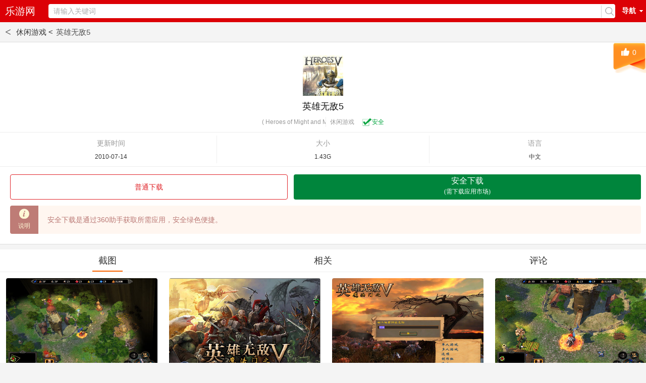

--- FILE ---
content_type: text/html
request_url: http://m.962.net/y/584
body_size: 8792
content:
<!DOCTYPE html><html><head><title>英雄无敌5 附攻略包-英雄无敌5下载( Heroes of Might and Magic V) 简体中文完整版-乐游网手机下载站</title><meta name="keywords" content="英雄无敌5下载,英雄无敌5 附攻略包,英雄无敌5( Heroes of Might and Magic V) 简体中文完整版" /><meta name="description" content="新作将保留魔法门之英雄无敌系列一贯的回合制策略类游戏风格，其实原本定义的魔法门系列属于RPG类游戏，而魔法门之英雄无敌属于回合制策略类游戏，两者之间的界限比较模糊，因此，在新作中除了延续以往的游戏模式外，也会融入RPG元素，也正是因为两种不同类型风格的结合，才让这款经典系列得以火爆至今。在新作中，玩家将重返熟悉的魔幻大陆－埃拉西亚大陆，剧本的设定也将秉承此系列惯有的传统，更增加了许多新的情节，让你在一个全新的环境下探索魔幻世界。" /><meta charset="gb2312" ><meta name="applicable-device" content="mobile" /><link rel="dns-prefetch" href="//pic.962.net" /><link rel="dns-prefetch" href="//pic1.962.net" /><link rel="dns-prefetch" href="//m.962.net" /><meta name="viewport" content="width=device-width, initial-scale=1.0, maximum-scale=1.0, user-scalable=no"><meta name="apple-itunes-app" content="app-id=myAppStoreID, affiliate-data=myAffiliateData, app-argument=myURL"><meta name="apple-mobile-web-app-capable" content="yes"><meta name="format-detection" content="telephone=no" ><link rel="canonical" href="http://www.962.net/pcgame/584.html"><link href="/skin/new2017/css/allcss2017.css" rel="stylesheet" type="text/css" />
<link href="/skin/new2017/css/webdown.css" rel="stylesheet" type="text/css">
<script src="/skin/new2017/js/jquery.min.js"></script>
<script src="/skin/library/js/iscroll.js"></script>
<script>var _pageinfo = { id: "584", path:"down",categroyId:'8',rootId:'1',commendid:'0',system:'WinAll',ppaddress:"",qihoo:"" ,pageName:"游戏",softname:"英雄无敌5",softlicence:"",softrank:"6",replacename:"h1,.m-cont,.m-down-ul",hidediv:"#g-down-previmg,.g-project,.g-related-recomd,.g-related-rank,.g-game-img"} ; CommentTpye = 0;</script>
<script src="/show/info.js"></script>
<script src="http://image.uc.cn/s/uae/g/0n/daddybh/sdk/utp-jssdk-1.2.0.js"></script>
</head>

<body>
<div class="g-top">
  <h2 class="top_navbtn g-logo"><a href="http://m.962.net/">乐游网</a></h2>
  <div style=" width: auto;    height: auto;    display: -webkit-box;    overflow: hidden;    margin: 8px 0 0 0;">
    <input type="text" class="search-input" id="keyword" name="q" value="" placeholder="请输入关键词" maxlength="10"
      style="    width: auto;    height: 28px;    line-height: 28px;    font-size: 14px;    font-weight: normal;    color: #666;    text-indent: 10px;    background: #fff;    display: block;    overflow: hidden;    -webkit-box-flex: 1;    border: 0;    padding: 0;    margin: 0;    border-radius: 4px 0 0 4px;">
    <a href="javascript:;" class="search-button"
      style="width: 28px;    height: 28px;    display: block;    overflow: hidden;    border: 0;    padding: 0;    background: url(http://m.962.net/skin/new2016/images/home-icon.png) no-repeat 0 -60px #fff;    background-size: 400px;    border-radius: 0 4px 4px 0; outline: none"></a>
  </div>
  <b class="g-btn" data-num="0">导航</b>
</div>
<div class="g-web-nav m-tab-box">

</div>
<script src="/skin/new2017/js/search.js"></script>
<div class="g-classnav-box">
  <a href="/">
    主页
  </a>
  <a href="/goodgame.html">
    游戏
  </a>
  <a href="/webapp.html">
    应用
  </a>
  <a href="/gamerank.html">
    排行
  </a>

  <a href="/webseries.html">
    专题
  </a>
</div>
<div class="f-info-d1"><script>d_1();</script></div>
<div class="g-backlist">
	<a href="/y/catalogid/8/1/0/"><b> < </b><span>休闲游戏 <</span></a>
    <strong>英雄无敌5</strong>
</div>
<div class="g-game-box game-box">
	<div class="game-face">
    	<img src="http://pic.962.net/up/2010-8/2010820171917.jpg" maxhw="80_80" alt="英雄无敌5">
    </div>
    <h1>英雄无敌5</h1>
    <ul class="game-ul">
        <li id="softver">( Heroes of Might and Magic V) 简体中文完整版</li>
        <li><a href="/y/catalogid/8/0/0/">休闲游戏</a></li>
        <li><img src="/skin/new2017/images/icon-aq.png"><span>安全</span></li>
        <li style="display: none"><img src="/skin/new2017/images/icon-gf.png"></li>
    </ul>
    <ul class="game-ul1">
        <li>
            <div class="tit">更新时间</div>
            <div class="info">2010-07-14</div>
          </li>
          <li>
            <div class="tit">大小</div>
            <div class="info">1.43G</div>
          </li>
          <li>
            <div class="tit">语言</div>
            <div class="info">中文</div>
          </li>
    </ul>
    <div class="game-good" id="is_good">
        <i></i>
        <span>0</span>
    </div>
</div>
<div id="downAddress">
    <ul class="m-down-ul">
      <li class="m-down-last"><a href="https://9dj.197784.com/9dj6/yxwd5.rar" class="span9 m-game-down down" id="address">立即下载</a></li>
    </ul>
    <div id="Associate" style="display:none">0</div><!--/相关的手机应用ID -->
</div>
<ul class="g-white-box g-cont-btn">
	<li class="f-hover"><strong>截图</strong></li>
	<li><strong>相关</strong></li>
	<li><strong>评论</strong></li>
</ul>
<div class="g-white-box g-down-previmg g-previmg-ul f-btn1-cont" id="g-down-previmg">  
    
    <li><img src="http://pic.962.net/up/2010-8/2010820173722097190.jpg" alt="英雄无敌5截图0"></li> <li><img src="http://pic.962.net/up/2010-8/2010820173728542640.jpg" alt="英雄无敌5截图1"></li> <li><img src="http://pic.962.net/up/2010-8/2010820173732874870.jpg" alt="英雄无敌5截图2"></li> <li><img src="http://pic.962.net/up/2010-8/2010820173735986080.jpg" alt="英雄无敌5截图3"></li> <li><img src="http://pic.962.net/up/2010-8/2010820173737108200.jpg" alt="英雄无敌5截图4"></li>   
</div>
<div class="g-white-box g-introduction f-btn1-cont">
	<h4 class="m-title"><i></i>英雄无敌5简介</h4>
  <div class="m-cont">
    <dl class="m-special-note">
        <dt><i></i>特别说明：</dt>
      <dd></dd>
      </dl>
    <h3>【游戏介绍】</h3><p>新作将保留“魔法门之英雄无敌”系列一贯的回合制策略类游戏风格，其实原本定义的“魔法门”系列属于RPG类游戏，而“魔法门之英雄无敌”属于回合制策略类游戏，两者之间的界限比较模糊，因此，在新作中除了延续以往的游戏模式外，也会融入RPG元素，也正是因为两种不同类型风格的结合，才让这款经典系列得以火爆至今。在新作中，玩家将重返熟悉的魔幻大陆－“埃拉西亚大陆”，剧本的设定也将秉承此系列惯有的传统，更增加了许多新的情节，让你在一个全新的环境下探索魔幻世界。这款游戏的新特色建立在为成就英雄的传奇，提供了引人入胜的故事情节，各种各样不同的派别，还有基于游戏剧情的交互式战斗模式等等，在游戏过程中，玩家被允许有更为深入的冒险体验，以及作战战略的运用，也可自行单独移动和行动。<br/>多种族的设定也是游戏必不可少的一个组成部分，在《英雄无敌4》中种族的设定做了全新的架构，在5代中，由于目前官方并未透露游戏的细节，因此对于种族的确切数量不得而知，但在《英雄无敌4》中，种族的数量出乎意料不升反降，只有6个之多，在5代里面不知是否延续有序类魔法的Academy、残暴邪恶的Necropolis、使用生命魔法的Haven、擅长黑暗混沌类魔法的Asylum、以生物和自然类魔法为基础的Preserve和类似于兽族，但拥有强力生物的Stronghold六个种族，亦或作出一定的调整，不过种族减少所带来的转变和好处，大家是有目共睹的，种族减少更凸现了种族的鲜明性和其独有的特色，且各个种族之间的均衡性得到了强化，这也是游戏制作者根据玩家的反馈信息作出了重新调整和划分，相信在《英雄无敌5》中种族的平衡性会得到更好的制衡，各个种族不但拥有强力的生物和魔法，还能制造更多威力强劲的武器和药水等。<br/>　　游戏战斗中的领导角色“英雄”，在新作中英雄的技能也会得到提升，攻击、防御、法力、伤害力等技能值都会得到加强，而在4代中RPG化的英雄培养系统，在新作中能否得以保留，一切都将等到游戏上市方可知晓，但可以确定的是，4代中的优秀之处必将在新作中延续，就像不同职业的英雄也会有不同的初始技能和发展方向，在以后的等级提升过程中，亦可根据自身的需要选择高级职业进行转职。4代中最大的变化是英雄可以身先士卒的战斗，而不再象过去几代那样仅仅是充当指挥官的角色，既然英雄做可如此大的调整，攻防中心也就将会得到转换，这一天翻地覆的改进，对于笔者而言，是比较认可的，因此，在此笔者做一个大胆的臆测，这一转变在新作中会得以保留。英雄战斗角色的改变，随之带来的影响是巨大的，这不仅仅限于战术战略的改变，对于战局走势的变化也会有一定的影响，英雄战败，队伍却依然存在，继续战斗，失去的仅是英雄自身所有的附加能力，也就是说队伍没有了英雄魔法的辅助，尽管队伍战斗力骤降，但游戏战局重心的偏移也随之转变－“保护英雄”，虽然一个队伍中可出现多个英雄，专攻英雄还是其他的战略战术的选择，都将使游戏战斗更加的多元化，也让游戏的可玩性得到大幅的提高。要让“英雄无敌”系列长久不衰，每一代新的作品必将有全新的元素加入，这样才能让广大玩家细细品位。为了更好的让新作魔法奇幻画面更加绚丽、人物更加立体化、视觉感官更具冲击力，游戏将采用全新的3D图形，无论是游戏场景的设置、战斗画面的真实，以及施放魔法所独有的光影效果都会有相当不错的表现。此外，新作除了单人模式外，还支持网络游戏模式。</p><h3>【游戏配置】</h3><p>最低配置<br/>-----------</p><p>- 操作系统: Windows 2000/XP, SP2, DirectX 9.0C <br/>- 处理器: Pentium 4 / Athlon 1.5 GHz或更高<br/>- 内存: 512 MB或更高<br/>- 显卡: 128 MB AGP GeForce4 Ti4200 / RADEON 8500或更高 <br/>- DVD-ROM: 4x<br/>- 声卡: 兼容DirectX PCI16位声卡</p><p>推荐配置<br/>-----------</p><p>- 操作系统: Windows 2000/XP, DirectX 9.0C <br/>- 处理器: Pentium 4 / Athlon 2.4 GHz或更高 <br/>- 内存: 1024MB或更高<br/>- 显卡: 256 MB AGP 8x GeForceFX 6600 / RADEON x800或更高<br/>- DVD-ROM: 4x<br/>- 声卡：杜比环绕5.1音频处理单元</p>
  </div>
  <b class="f-more-cont">查看更多详情<i></i></b>
</div>
<div class="g-white-box g-down-attr attr-xx">
    <h4 class="m-title"><i></i>相关信息</h4>
    <ul>
        
        <li>厂商名称：<span>3DO</span></li>
        
        <li>MD5：<span>48EE1CA56AFA5F925E8D94656F32F3EC</span></li>
        <li>官网：<span><a href="http://www.962.net/" target="_blank">http://www.962.net/</a></span></li>
        
    </ul>
</div>
<div class="g-white-box g-game-comment f-btn3-cont">
	<h4 class="m-title"><i></i>玩家留言</h4>
  <div class="comment-new">
  <div class="write-review-box">
    <div class="write-header">
      <span>评分</span>
      <div class="interactive-stars" id="starInput">
        <div class="i-star active" data-val="1">★</div>
        <div class="i-star active" data-val="2">★</div>
        <div class="i-star active" data-val="3">★</div>
        <div class="i-star active" data-val="4">★</div>
        <div class="i-star active" data-val="5">★</div>
      </div>
      <div class="rating-text" id="ratingText">力荐</div>
    </div>

    <div class="input-wrapper">
      <textarea
        class="review-textarea"
        id="reviewContent"
        placeholder="说说这个游戏/应用的优点和不足的地方吧..."
      ></textarea>
    </div>
    <div class="avatar-selector-box">
      <span class="avatar-label">选择头像:</span>
      <div class="avatar-list">
          <!-- 默认选中第一个 active -->
          <img src="/skin/library/images/comment-icon-face-1.png" class="avatar-option selected" data-id="1">
          <img src="/skin/library/images/comment-icon-face-2.png" class="avatar-option" data-id="2">
          <img src="/skin/library/images/comment-icon-face-3.png" class="avatar-option" data-id="3">
          <img src="/skin/library/images/comment-icon-face-4.png" class="avatar-option" data-id="4">
          <img src="/skin/library/images/comment-icon-face-5.png" class="avatar-option" data-id="5">
      </div>
  </div>

    <div class="write-footer">
      <div style="font-size: 12px; color: #999">
        请文明发言，遵守社区规范
      </div>
      <button class="btn-submit" id="submitReview">发布评论</button>
    </div>
  </div>
  <!-- 2.评分概览 -->
  <div class="rating-summary">
    <div class="score-box">
      <div class="score">10</div>
      <div class="count">999+人评分</div>
    </div>
    <div class="bars-box">
      <!-- 5星 -->
      <div class="bar-row">
        <div class="star-label">
          <span>★</span><span>★</span><span>★</span><span>★</span
          ><span>★</span>
        </div>
        <div class="progress-bg">
          <div class="progress-fill" style="width: 20%"></div>
        </div>
      </div>
      <!-- 4星 -->
      <div class="bar-row">
        <div class="star-label">
          <span>★</span><span>★</span><span>★</span><span>★</span>
        </div>
        <div class="progress-bg">
          <div class="progress-fill" style="width: 20%"></div>
        </div>
      </div>
      <!-- 3星 -->
      <div class="bar-row">
        <div class="star-label">
          <span>★</span><span>★</span><span>★</span>
        </div>
        <div class="progress-bg">
          <div class="progress-fill" style="width: 20%"></div>
        </div>
      </div>
      <!-- 2星 -->
      <div class="bar-row">
        <div class="star-label"><span>★</span><span>★</span></div>
        <div class="progress-bg">
          <div class="progress-fill" style="width: 20%"></div>
        </div>
      </div>
      <!-- 1星 -->
      <div class="bar-row">
        <div class="star-label"><span>★</span></div>
        <div class="progress-bg">
          <div class="progress-fill" style="width: 20%"></div>
        </div>
      </div>
    </div>
    <div style="display: none;" id="rating-json">[{"rating":"1","num":"0"},{"rating":"2","num":"0"},{"rating":"3","num":"6"},{"rating":"4","num":"0"},{"rating":"5","num":"0"}]</div>
    <div id="pl_value" data-id="584" data-CommentTpye="0"></div>
  </div>
  <!-- 3. 筛选标签 -->
  <div class="filter-tabs">
    <button class="filter-btn active" data-start="0">全部</button>
    <button class="filter-btn" data-start="5">好评</button>
    <button class="filter-btn" data-start="3">中评</button>
    <button class="filter-btn" data-start="1">差评</button>
  </div>
  <!-- 4. 评论列表 -->
  <div class="review-list" id="reviewList">
    
    
    <div class="review-item item-start-3" data-id="865710">
      <div class="user-avatar">
        <img src="http://www.962.net/skin/library/images/comment-icon-face-1.png" />
      </div>
      <div class="review-content">
        <div class="user-name">江苏常州常州信息职业技术学院网友 客人</div>
        <div class="star-rating"><img src="/skin/library/images/star3.png"></div>
        <div class="user-model"><img src="http://m.962.net/skin/library/images/comment-icon-model-phone.png"/>Realme_Narzo_90x</div>
        <div class="review-text">
          <div class="text-body collapsed">
            好
          </div>
        </div>
        <div class="review-footer">
          <span class="date">2020/3/15 17:48:38</span>
          <div class="action newcomment-good">
            <svg viewBox="0 0 24 24">
              <path
                d="M1 21h4V9H1v12zm22-11c0-1.1-.9-2-2-2h-6.31l.95-4.57.03-.32c0-.41-.17-.79-.44-1.06L14.17 1 7.59 7.59C7.22 7.95 7 8.45 7 9v10c0 1.1.9 2 2 2h9c.83 0 1.54-.5 1.84-1.22l3.02-7.05c.09-.23.14-.47.14-.73v-1.91l-.01-.01L23 10z"
              />
            </svg>
            <span>584</span>
          </div>
          <div class="action newcomment-reply">
            <svg viewBox="0 0 24 24">
              <path
                d="M21.99 4c0-1.1-.89-2-1.99-2H4c-1.1 0-2 .9-2 2v12c0 1.1.9 2 2 2h14l4 4-.01-18zM20 4v13.17L18.83 16H4V4h16z"
              />
            </svg>
            回复
          </div>
        </div>
        <div class="reply-box">
          <div class="reply-item">
            <span class="reply-user">编辑回复：</span>
            <span class="reply-text"></span>
          </div>
        </div>
      </div>
    </div>
    
    <div class="review-item item-start-3" data-id="745781">
      <div class="user-avatar">
        <img src="http://www.962.net/skin/library/images/comment-icon-face-1.png" />
      </div>
      <div class="review-content">
        <div class="user-name">湖南长沙联通网友 客人</div>
        <div class="star-rating"><img src="/skin/library/images/star3.png"></div>
        <div class="user-model"><img src="http://www.962.net/skin/library/images/comment-icon-model-pc.png"/>Windows 11</div>
        <div class="review-text">
          <div class="text-body collapsed">
            好
          </div>
        </div>
        <div class="review-footer">
          <span class="date">2016/8/27 9:52:12</span>
          <div class="action newcomment-good">
            <svg viewBox="0 0 24 24">
              <path
                d="M1 21h4V9H1v12zm22-11c0-1.1-.9-2-2-2h-6.31l.95-4.57.03-.32c0-.41-.17-.79-.44-1.06L14.17 1 7.59 7.59C7.22 7.95 7 8.45 7 9v10c0 1.1.9 2 2 2h9c.83 0 1.54-.5 1.84-1.22l3.02-7.05c.09-.23.14-.47.14-.73v-1.91l-.01-.01L23 10z"
              />
            </svg>
            <span>584</span>
          </div>
          <div class="action newcomment-reply">
            <svg viewBox="0 0 24 24">
              <path
                d="M21.99 4c0-1.1-.89-2-1.99-2H4c-1.1 0-2 .9-2 2v12c0 1.1.9 2 2 2h14l4 4-.01-18zM20 4v13.17L18.83 16H4V4h16z"
              />
            </svg>
            回复
          </div>
        </div>
        <div class="reply-box">
          <div class="reply-item">
            <span class="reply-user">编辑回复：</span>
            <span class="reply-text"></span>
          </div>
        </div>
      </div>
    </div>
    
    <div class="review-item item-start-3" data-id="723203">
      <div class="user-avatar">
        <img src="http://www.962.net/skin/library/images/comment-icon-face-1.png" />
      </div>
      <div class="review-content">
        <div class="user-name">美国CZ88.NET网友 客人</div>
        <div class="star-rating"><img src="/skin/library/images/star3.png"></div>
        <div class="user-model"><img src="http://www.962.net/skin/library/images/comment-icon-model-pc.png"/>Windows 10</div>
        <div class="review-text">
          <div class="text-body collapsed">
            好
          </div>
        </div>
        <div class="review-footer">
          <span class="date">2016/6/6 17:44:25</span>
          <div class="action newcomment-good">
            <svg viewBox="0 0 24 24">
              <path
                d="M1 21h4V9H1v12zm22-11c0-1.1-.9-2-2-2h-6.31l.95-4.57.03-.32c0-.41-.17-.79-.44-1.06L14.17 1 7.59 7.59C7.22 7.95 7 8.45 7 9v10c0 1.1.9 2 2 2h9c.83 0 1.54-.5 1.84-1.22l3.02-7.05c.09-.23.14-.47.14-.73v-1.91l-.01-.01L23 10z"
              />
            </svg>
            <span>584</span>
          </div>
          <div class="action newcomment-reply">
            <svg viewBox="0 0 24 24">
              <path
                d="M21.99 4c0-1.1-.89-2-1.99-2H4c-1.1 0-2 .9-2 2v12c0 1.1.9 2 2 2h14l4 4-.01-18zM20 4v13.17L18.83 16H4V4h16z"
              />
            </svg>
            回复
          </div>
        </div>
        <div class="reply-box">
          <div class="reply-item">
            <span class="reply-user">编辑回复：</span>
            <span class="reply-text"></span>
          </div>
        </div>
      </div>
    </div>
    
    <div class="review-item item-start-3" data-id="714031">
      <div class="user-avatar">
        <img src="http://www.962.net/skin/library/images/comment-icon-face-1.png" />
      </div>
      <div class="review-content">
        <div class="user-name">福建福州(连江县)联通ADSL网友 客人</div>
        <div class="star-rating"><img src="/skin/library/images/star3.png"></div>
        <div class="user-model"><img src="http://m.962.net/skin/library/images/comment-icon-model-phone.png"/>Sony_Xperia_1_VII</div>
        <div class="review-text">
          <div class="text-body collapsed">
            hx
          </div>
        </div>
        <div class="review-footer">
          <span class="date">2016/4/27 0:03:10</span>
          <div class="action newcomment-good">
            <svg viewBox="0 0 24 24">
              <path
                d="M1 21h4V9H1v12zm22-11c0-1.1-.9-2-2-2h-6.31l.95-4.57.03-.32c0-.41-.17-.79-.44-1.06L14.17 1 7.59 7.59C7.22 7.95 7 8.45 7 9v10c0 1.1.9 2 2 2h9c.83 0 1.54-.5 1.84-1.22l3.02-7.05c.09-.23.14-.47.14-.73v-1.91l-.01-.01L23 10z"
              />
            </svg>
            <span>584</span>
          </div>
          <div class="action newcomment-reply">
            <svg viewBox="0 0 24 24">
              <path
                d="M21.99 4c0-1.1-.89-2-1.99-2H4c-1.1 0-2 .9-2 2v12c0 1.1.9 2 2 2h14l4 4-.01-18zM20 4v13.17L18.83 16H4V4h16z"
              />
            </svg>
            回复
          </div>
        </div>
        <div class="reply-box">
          <div class="reply-item">
            <span class="reply-user">编辑回复：</span>
            <span class="reply-text"></span>
          </div>
        </div>
      </div>
    </div>
    
    <div class="review-item item-start-3" data-id="336946">
      <div class="user-avatar">
        <img src="http://www.962.net/skin/library/images/comment-icon-face-1.png" />
      </div>
      <div class="review-content">
        <div class="user-name">广东汕头联通网友 客人</div>
        <div class="star-rating"><img src="/skin/library/images/star3.png"></div>
        <div class="user-model"><img src="http://www.962.net/skin/library/images/comment-icon-model-pc.png"/>Windows 10</div>
        <div class="review-text">
          <div class="text-body collapsed">
            游戏不错。
          </div>
        </div>
        <div class="review-footer">
          <span class="date">2013/5/11 14:52:27</span>
          <div class="action newcomment-good">
            <svg viewBox="0 0 24 24">
              <path
                d="M1 21h4V9H1v12zm22-11c0-1.1-.9-2-2-2h-6.31l.95-4.57.03-.32c0-.41-.17-.79-.44-1.06L14.17 1 7.59 7.59C7.22 7.95 7 8.45 7 9v10c0 1.1.9 2 2 2h9c.83 0 1.54-.5 1.84-1.22l3.02-7.05c.09-.23.14-.47.14-.73v-1.91l-.01-.01L23 10z"
              />
            </svg>
            <span>587</span>
          </div>
          <div class="action newcomment-reply">
            <svg viewBox="0 0 24 24">
              <path
                d="M21.99 4c0-1.1-.89-2-1.99-2H4c-1.1 0-2 .9-2 2v12c0 1.1.9 2 2 2h14l4 4-.01-18zM20 4v13.17L18.83 16H4V4h16z"
              />
            </svg>
            回复
          </div>
        </div>
        <div class="reply-box">
          <div class="reply-item">
            <span class="reply-user">编辑回复：</span>
            <span class="reply-text"></span>
          </div>
        </div>
      </div>
    </div>
    
    <div class="review-item item-start-3" data-id="121293">
      <div class="user-avatar">
        <img src="http://www.962.net/skin/library/images/comment-icon-face-1.png" />
      </div>
      <div class="review-content">
        <div class="user-name">河北廊坊电信网友 客人</div>
        <div class="star-rating"><img src="/skin/library/images/star3.png"></div>
        <div class="user-model"><img src="http://www.962.net/skin/library/images/comment-icon-model-pc.png"/>Windows 11</div>
        <div class="review-text">
          <div class="text-body collapsed">
            <img src='http://www.962.net/skin/fac/1.gif'><img src='http://www.962.net/skin/fac/1.gif'><img src='http://www.962.net/skin/fac/1.gif'><img src='http://www.962.net/skin/fac/1.gif'>好<img src='http://www.962.net/skin/fac/1.gif'><img src='http://www.962.net/skin/fac/1.gif'><img src='http://www.962.net/skin/fac/1.gif'><img src='http://www.962.net/skin/fac/1.gif'><img src='http://www.962.net/skin/fac/1.gif'><img src='http://www.962.net/skin/fac/1.gif'>
          </div>
        </div>
        <div class="review-footer">
          <span class="date">2012/3/25 18:03:35</span>
          <div class="action newcomment-good">
            <svg viewBox="0 0 24 24">
              <path
                d="M1 21h4V9H1v12zm22-11c0-1.1-.9-2-2-2h-6.31l.95-4.57.03-.32c0-.41-.17-.79-.44-1.06L14.17 1 7.59 7.59C7.22 7.95 7 8.45 7 9v10c0 1.1.9 2 2 2h9c.83 0 1.54-.5 1.84-1.22l3.02-7.05c.09-.23.14-.47.14-.73v-1.91l-.01-.01L23 10z"
              />
            </svg>
            <span>2</span>
          </div>
          <div class="action newcomment-reply">
            <svg viewBox="0 0 24 24">
              <path
                d="M21.99 4c0-1.1-.89-2-1.99-2H4c-1.1 0-2 .9-2 2v12c0 1.1.9 2 2 2h14l4 4-.01-18zM20 4v13.17L18.83 16H4V4h16z"
              />
            </svg>
            回复
          </div>
        </div>
        <div class="reply-box">
          <div class="reply-item">
            <span class="reply-user">编辑回复：</span>
            <span class="reply-text"></span>
          </div>
        </div>
      </div>
    </div>
    
  </div>
  <div class="comment-showmore">查看更多 ></div>
</div>
</div>
<div class="f-info-d2"><script>d_2();</script></div>
<div class="f-info-d3 f-btn1-cont"><script>d_3();</script></div>
<div class="g-white-box g-project f-btn1-cont">
	<h4 class="m-title"><i></i>你可能感兴趣的合集</h4>
    <div class="g-down-recomd-game plist" id="f-scroll-project">    	
        <ul class="g-down-recomd-ul">     
        	
            
            <li><a href="/k/wxqhbrj"><img src="http://pic.962.net/up/2017-3/20173231513135868.jpg" maxhw="160_160"><strong>微信抢红包软件</strong></a></li>
                      
                
        </ul>
    </div>
</div>
<div class="g-white-box g-related-recomd f-btn2-cont">
	<h4 class="m-title"><i></i>相关推荐</h4>
    <div>
        
        <a href="/y/606564">
        	<img src="http://pic.962.net/up/2024-3/2024371356583212.png" maxhw="80_80" />
            <p>
            	<strong>魔法门之英雄无敌领主争霸手游</strong>
                <b>1.73G&nbsp;&nbsp;/&nbsp;&nbsp;中文&nbsp;&nbsp;/&nbsp;&nbsp;<span>安卓策略战棋</span></b>
            </p>
            <em></em>
        </a>
        
        <a href="/y/609663">
        	<img src="http://pic.962.net/up/2024-5/2024526931112550.png" maxhw="80_80" />
            <p>
            	<strong>史莱姆攻略破解版</strong>
                <b>154.6M&nbsp;&nbsp;/&nbsp;&nbsp;中文&nbsp;&nbsp;/&nbsp;&nbsp;<span>安卓破解游戏</span></b>
            </p>
            <em></em>
        </a>
        
        <a href="/y/612714">
        	<img src="http://pic.962.net/up/2024-8/2024812112642760.png" maxhw="80_80" />
            <p>
            	<strong>星露谷酒馆星露谷攻略app</strong>
                <b>25.6M&nbsp;&nbsp;/&nbsp;&nbsp;中文&nbsp;&nbsp;/&nbsp;&nbsp;<span>安卓实用工具</span></b>
            </p>
            <em></em>
        </a>
        
        <a href="/y/610843">
        	<img src="http://pic.962.net/up/2024-6/20246261347564208.png" maxhw="80_80" />
            <p>
            	<strong>魔物自走棋攻略最新版</strong>
                <b>179.5M&nbsp;&nbsp;/&nbsp;&nbsp;中文&nbsp;&nbsp;/&nbsp;&nbsp;<span>安卓休闲益智</span></b>
            </p>
            <em></em>
        </a>
        
        <a href="/y/605480">
        	<img src="http://pic.962.net/up/2024-2/202425934308951.png" maxhw="80_80" />
            <p>
            	<strong>帕鲁攻略for幻兽帕鲁</strong>
                <b>109.5M&nbsp;&nbsp;/&nbsp;&nbsp;中文&nbsp;&nbsp;/&nbsp;&nbsp;<span>安卓实用工具</span></b>
            </p>
            <em></em>
        </a>
        	
        
        <a href="/y/505180">
        	<img src="http://pic.962.net/up/2025-1/20251211717142189.jpg" maxhw="80_80" />
            <p>
            	<strong>Honor of Kings王者荣耀国际服</strong>
                <b>578.7M&nbsp;&nbsp;/&nbsp;&nbsp;英文&nbsp;&nbsp;/&nbsp;&nbsp;<span>安卓角色扮演</span></b>
            </p>
            <em></em>
        </a>
        
        <a href="/y/507371">
        	<img src="http://pic.962.net/up/2026-1/20261717494325.png" maxhw="80_80" />
            <p>
            	<strong>蛋仔派对官服正版</strong>
                <b>1.99G&nbsp;&nbsp;/&nbsp;&nbsp;中文&nbsp;&nbsp;/&nbsp;&nbsp;<span>安卓休闲益智</span></b>
            </p>
            <em></em>
        </a>
        
        <a href="/y/509145">
        	<img src="http://pic.962.net/up/2025-12/20251241336165300.jpg" maxhw="80_80" />
            <p>
            	<strong>开心消消乐正版</strong>
                <b>456.1M&nbsp;&nbsp;/&nbsp;&nbsp;中文&nbsp;&nbsp;/&nbsp;&nbsp;<span>安卓休闲益智</span></b>
            </p>
            <em></em>
        </a>
        
        <a href="/y/481939">
        	<img src="http://pic.962.net/up/2024-7/2024717161437381.png" maxhw="80_80" />
            <p>
            	<strong>原神官方正版</strong>
                <b>406.2M&nbsp;&nbsp;/&nbsp;&nbsp;中文&nbsp;&nbsp;/&nbsp;&nbsp;<span>安卓角色扮演</span></b>
            </p>
            <em></em>
        </a>
        
        <a href="/y/514915">
        	<img src="http://pic.962.net/up/2021-3/20213301739541617.png" maxhw="80_80" />
            <p>
            	<strong>樱花校园作弊菜单中文版</strong>
                <b>302.5M&nbsp;&nbsp;/&nbsp;&nbsp;&nbsp;&nbsp;/&nbsp;&nbsp;<span>安卓休闲益智</span></b>
            </p>
            <em></em>
        </a>
        	
    </div>
</div>
<div class="f-info-d4 f-btn1-cont"><script>d_4();</script></div>
<div class="g-white-box g-related-rank f-btn2-cont">
	<h4 class="m-title"><i></i>同类排行榜<a href="/gamerank.html">显示全部 ></a></h4>
    <div>
    	
    	<a href="/y/953">
        	<i>1</i>
        	<img src="http://pic.962.net/up/2011-9/20119610338.jpg" maxhw="80_80" />
            <p>
            	<strong>富甲天下4</strong>
                <b>1.08GM&nbsp;&nbsp;/&nbsp;&nbsp;中文&nbsp;&nbsp;/&nbsp;&nbsp;<span>休闲游戏</span></b>
                <b><img src="/skin/new2016/images/xx-5.png" /></b>
            </p>
            <em></em>
        </a>
        
    	<a href="/y/1446">
        	<i>2</i>
        	<img src="http://pic.962.net/up/2011-8/2011816165746.jpg" maxhw="80_80" />
            <p>
            	<strong>3D平衡球</strong>
                <b>47.3MM&nbsp;&nbsp;/&nbsp;&nbsp;中文&nbsp;&nbsp;/&nbsp;&nbsp;<span>休闲游戏</span></b>
                <b><img src="/skin/new2016/images/xx-3.png" /></b>
            </p>
            <em></em>
        </a>
        
    	<a href="/y/1624">
        	<i>3</i>
        	<img src="http://pic.962.net/up/2011-8/2011816164449.jpg" maxhw="80_80" />
            <p>
            	<strong>连连看3</strong>
                <b>2.5MM&nbsp;&nbsp;/&nbsp;&nbsp;中文&nbsp;&nbsp;/&nbsp;&nbsp;<span>休闲游戏</span></b>
                <b><img src="/skin/new2016/images/xx-3.png" /></b>
            </p>
            <em></em>
        </a>
        
    </div>
</div>
<div class="g-white-box g-guess-like swiper-container f-btn2-cont">
	<h4 class="m-title"><i></i>猜你喜欢</h4>
    <div class="swiper-pagination"></div>
    <div class="swiper-wrapper">
    	
    </div>
</div>
<div class="g-white-box g-related-cms f-btn2-cont">
	<h4 class="m-title"><i></i>相关文章</h4>
    <ul>
    	
    	<li><a href="/s/74165"><i>></i>英雄无敌5东方部落英雄使用问题</a></li>
        
    	<li><a href="/s/73437"><i>></i>英雄无敌5:东方部落各种族优缺点</a></li>
        
    	<li><a href="/s/57827"><i>></i>《英雄无敌5》配置要求</a></li>
        
    	<li><a href="/s/55906"><i>></i>《英雄无敌5》地牢战役第二关找不到红色帐</a></li>
        
    	<li><a href="/s/55905"><i>></i>《英雄无敌5》圣堂战役第四关过桥方法</a></li>
        
    	<li><a href="/s/55896"><i>></i>英雄无敌5蓬车使用方法</a></li>
        
    </ul>
</div>


<div class="g-tags-box" style=" display:none">	
    <ul class="m-tags-android">   
    	
        
        
    </ul>
    <ul class="m-tags-ios">    	
        
        
        
    </ul>
</div>

<div class="g-cms-foot">
    <a href="/">返回首页</a>
</div>
<script>
var _webInfo = {};
_webInfo={Username:"zmjsly",Type:"0",DateTime:"2010/7/14",Id:"584"}

</script>
<script> _downInfo = {Address:"9dj6/yxwd5.rar",TypeID:"118",SoftLinkID:"1733",SoftID:"584",Special:"0"}</script>
<div style="display:none"><script src="/show/count.js"></script></div>
<script src="/app/game.js"></script>
<script src="/skin/new2017/js/webdown.js"></script>
<script src="/skin/new2017/js/alljs2017.js"></script>
<script>
ngsEval("584", "#is_good", "#is_bad", "#c_score", "down");
</script>
<script type="application/ld+json">
    {
        "@context": "https://ziyuan.baidu.com/contexts/cambrian.jsonld",
        "@id": "http://m.962.net/y/584",
        "appid": "否",
        "title": "英雄无敌5 附攻略包-英雄无敌5下载( Heroes of Might and Magic V) 简体中文完整版_乐游网手机下载站",
        "description": "新作将保留魔法门之英雄无敌系列一贯的回合制策略类游戏风格，其实原本定义的魔法门系列属于RPG类游戏，而魔法门之英雄无敌属于回合制策略类游戏，两者之间的界限比较模糊，因此，在新作中除了延续以往的游戏模式外，也会融入RPG元素，也正是因为两种不同类型风格的结合，才让这款经典系列得以火爆至今。在新作中，玩家将重返熟悉的魔幻大陆－埃拉西亚大陆，剧本的设定也将秉承此系列惯有的传统，更增加了许多新的情节，让你在一个全新的环境下探索魔幻世界。",
        "pubDate": "2010-07-14T10:47:41",
        "update": "2010-07-14T10:47:41"
    }
</script>
</body>
</html>


--- FILE ---
content_type: text/html; Charset=UTF-8
request_url: http://m.962.net/sajax.asp?action=6&t=584&s=0&num=5&p=1
body_size: 581
content:
{
 "RecordCount":"6",
 "PageSize":"5",
 "PageCount":"2",
 "AbsolutePage":"1",
 "sText":"0",
"Id":["865710","745781","723203","714031","336946"],
"softid":["584","584","584","584","584"],
"user":["","","","",""],
"Excerpt":["\u597D","\u597D","\u597D","hx","\u6E38\u620F\u4E0D\u9519\u3002"],
"Graded":["6","5","4","3","2"],
"sUserFrom":["\u6C5F\u82CF\u5E38\u5DDE\u5E38\u5DDE\u4FE1\u606F\u804C\u4E1A\u6280\u672F\u5B66\u9662","\u6E56\u5357\u957F\u6C99\u8054\u901A","\u7F8E\u56FDCZ88.NET","\u798F\u5EFA\u798F\u5DDE(\u8FDE\u6C5F\u53BF)\u8054\u901AADSL","\u5E7F\u4E1C\u6C55\u5934\u8054\u901A"],
"bjhf":["","","","",""],
"userimg":["/skin/library/images/comment-icon-face-1.png","/skin/library/images/comment-icon-face-1.png","/skin/library/images/comment-icon-face-1.png","/skin/library/images/comment-icon-face-1.png","/skin/library/images/comment-icon-face-1.png"],
"deviceinfo":["","","","",""],
"DateAndTime":["2020\/3\/15 17:48:38","2016\/8\/27 9:52:12","2016\/6\/6 17:44:25","2016\/4\/27 0:03:10","2013\/5\/11 14:52:27"]
}


--- FILE ---
content_type: text/css
request_url: http://m.962.net/skin/new2017/css/webdown.css
body_size: 4872
content:
body{ padding:0 0 0 0;}
.g-backlist{ width:100%; height:40px;  background:none; display:-webkit-box; overflow:hidden;  border-bottom:1px solid #ddd; position:relative; zoom:1}
.g-backlist a{ width:auto; height:40px; color:#333; padding:0 0 0 32px; box-sizing:border-box;overflow:hidden;text-indent:10px;-webkit-box-flex:1;}
.g-backlist a b{width:40px; height:40px; line-height:40px; font-size:21px; font-weight:bold; font-family:serif; color:#666; display:block; overflow:hidden; position:absolute; left:0; top:0; }
.g-backlist a span{ width:auto; height:40px; line-height:40px; font-size:15px; font-weight:normal; font-family:arial,"Microsoft YaHei","\5fae\8f6f\96c5\9ed1";}
.g-backlist strong{ width:auto; height:40px; line-height:40px; font-size:15px; font-weight:normal; color:#555; margin:0; text-indent:6px; display:block; overflow:hidden;-webkit-box-flex:1}


.g-game-box{ width:100%; height:auto; display:-webkit-box; margin:0; padding:15px 20px 5px; box-sizing:border-box; background:#fff; border-top:1px solid #fff; position: relative;}
.g-game-box .g-game-img{ width:72px;height:72px; float:none; margin:0;}
.g-game-box .g-game-img img{ width:72px; height:72px; display:block; overflow:hidden; border-radius:10px;}
.g-game-box .g-game-data{ width:auto; height:72px; float:none; -webkit-box-flex:1; padding:0 0 0 14px; margin:0;}
.g-game-box .g-game-data h1{ width:100%; height:22px; line-height:22px; font-size:18px; font-family:"微软雅黑"; color:#151515; font-weight:normal; float:left;margin:0 0 5px 0; padding:0; display:inline; overflow:hidden;}
.g-game-box .g-game-data em{ width:50%; height:14px; line-height:14px; font-size:12px; font-weight:normal; font-family:"微软雅黑"; color:#999; margin:6px 0 0 0; float:left; display:inline; overflow:hidden}
.g-game-box .g-game-data em span{ color:#333;}

.game-box{
  display: block;
  padding: 15px 0 5px;
}
.g-game-box .game-face{
  width: 80px; height: 80px; margin: 10px auto 0; display: block;
  overflow: hidden;
}
.g-game-box h1{
  width: 100%;
  height: auto;
  line-height: 22px;
  font-size: 18px;
  color: #151515;
  font-weight: normal;
  margin: 10px 0 0;
  padding: 0;
  display: block;
  overflow: hidden;
  text-align: center;
}
.g-game-box .game-ul{
  width: 100%;
  height: auto;
  display: flex;
  overflow: hidden;
  font-size: 12px;
  font-weight: normal;
  line-height: normal;
  margin: 10px 0 0;
  justify-content: center;
  align-items: center;
}
.g-game-box .game-ul li{
  display: block;
  overflow: hidden;
  padding: 0 8px;
  color: #999;
}
.g-game-box .game-ul li a{
  color: #999;
}
.g-game-box .game-ul li#softver{
  max-width: 135px;
  white-space: nowrap;
  height: 20px;
  line-height: 20px;
}
.g-game-box .game-ul li:nth-child(1){
  border-right: 1px solid #eee;
}
.g-game-box .game-ul li:nth-child(3){
  color: #01a43d;
}
.g-game-box .game-ul li img{
  height: 16px;
  float: left;
}
.g-game-box .game-ul1 {
  display: flex;
  padding: 6px 10px;
  border-top: 1px solid #eee;
  border-bottom: 1px solid #eee;
  margin: 10px 0 0;
}
.g-game-box .game-ul1 li {
  text-align: center;
  flex: 1;
  border-right: 1px solid #eeee;
}
.g-game-box .game-ul1 li:nth-last-child(1){
  border: 0;
}

.g-game-box .game-ul1 li .tit {
  color: #999;
  font-size: 14px;
  line-height: 30px;
}
.g-game-box .game-ul1 li .info {
  color: #333;
  line-height: 25px;
  height: auto;
  max-height: 50px;
  overflow: hidden;
  padding: 0 6px;
  box-sizing: border-box;
}
.g-game-box .game-ul1 li .info a {
  color: #00a9f8;
  text-decoration: underline;
}
.g-game-box .game-good{
  width: 66px;
  height: 60px;
  background: url(../images/icon-good.png) no-repeat -1px -3px;
  background-size: 72px;
  display: flex;
  overflow: hidden;
  position: absolute;
  right: 0;
  top: 0;
  z-index: 10;
  justify-content: center;
}
.g-game-box .game-good i{
  width: 20px;
  height: 20px;
  display: block;
  overflow: hidden;
  background: url(../images/icon-good-b.png) no-repeat;
  background-size: 100%;
  margin: 8px 0 0;
}
.g-game-box .game-good span{
  color: #fff;
  margin: 11px 4px 0;
  font-size: 14px;
}


.g-game-box .g-game-btn{ float:none; width:80px; height:30px; line-height:28px; background:#32a6e3; font-size:14px; font-weight:normal; font-family:"微软雅黑"; color:#fff; text-align:center; display:inline-block; overflow:hidden; margin:15px 0 0 0; border-radius:6px;}
.g-game-box .m-nodown{ float:none; width:80px; height:30px; line-height:28px; background:#333; font-size:14px; font-weight:normal; font-family:"微软雅黑"; color:#fff; text-align:center; display:inline-block; overflow:hidden; margin:15px 0 0 0; border-radius:6px;}

#downAddress{ width:100%; height:auto; padding:0 10px 10px; box-sizing:border-box; background:#fff; border-bottom:1px solid #ddd; display:block; overflow:hidden}
.m-down-ul{ width:100%; height:auto; padding:0 10px 10px 0;display:block; overflow:hidden; box-sizing:border-box}
.m-down-ul li{ width:50%; height:auto; float:left; padding:10px 0 0 10px; box-sizing:border-box; display:inline; overflow:hidden}
.m-down-ul li a{ width:100%; height:32px; line-height:32px; font-size:16px; font-weight:normal; color:#fff; text-align:center; background:#f60; border-radius:6px; margin:0; font-family:"微软雅黑"; display:block; overflow:hidden; text-decoration:none}
.m-down-ul li a:visited{ text-decoration:none}
.m-down-ul li a:active{ text-decoration:none}
.m-down-ul .m-down-last{ width:100%;}

.g-white-box{ width:auto; height:auto; background:#fff; margin:10px 0 0; display:block; overflow:hidden}
.g-cont-btn{ height:auto; border-bottom:1px solid #eee;}
.g-cont-btn li{ width:33.33%; height:44px; float:left; text-align:center; margin:0; display:inline; overflow:hidden}
.g-cont-btn li strong{ height:44px; line-height:44px; padding:0 12px; font-size:18px; font-weight:normal; color:#333; border-bottom:2px solid #fff; display:inline-block; overflow:hidden;}
.g-cont-btn .f-hover strong{ border-color:#f60}

.g-down-previmg{ margin:0; padding:12px; box-sizing:border-box;white-space:nowrap; display:block; overflow-x:auto}
.g-down-previmg img{ width:auto; height:auto; max-width:350px; max-height:420px; margin:0 10px 0 0; display:inline-block; overflow:hidden; white-space:nowrap}

.m-title{ width:auto; height:40px; line-height:42px; font-size:18px; margin:5px 0 0; font-weight:normal; color:#333; display:block; overflow:hidden;}
.m-title i{ width:4px; height:20px; background:#ff4b4b; float:left; margin:10px 10px 0 10px; display:inline; overflow:hidden}
.m-title b{ width:26px; height:26px; background:url(../images/down-icon.png) no-repeat 0 -54px; background-size:90px; float:left; margin:7px 7px 0 10px; display:inline; overflow:hidden}
.m-title a{ width:auto; font-size:14px; font-weight:normal; color:#a2a2a2; float:right; margin:0 10px 0 0; display:inline; overflow:hidden}

.m-cont{ position:relative; height:auto; padding:0 12px 12px; box-sizing:border-box; display:block; overflow:hidden}
.m-cont:after {content: "";position: absolute;bottom: 0;display: block;width: 100%;height: 4rem;background: -moz-linear-gradient(to bottom, rgba(255,255,255,0), #fff);background: -webkit-linear-gradient(to bottom, rgba(255,255,255,0), #fff);background: linear-gradient(to bottom, rgba(255,255,255,0), #fff); display:none}
.m-cont.on:after{ display:none;}
.m-cont .m-special-note{ width:100%; height:auto; padding:10px 12px; margin:6px 0 0; box-sizing:border-box; background:#fff2db; border:1px solid #ff0000; display:block; overflow:hidden}
.m-cont .m-special-note dt{ font-size:16px; font-weight:normal; color:#ff0000; display:block; overflow:hidden;}
.m-cont .m-special-note dt i{ width:15px; height:15px; float:left; margin:4px 8px 0 0; background:url(../images/down-icon.png) no-repeat; background-size:40px; display:inline; overflow:hidden}
.m-cont .m-special-note dd{ display:block; overflow:hidden; margin:5px 0 0;}
.m-cont .m-special-note dd p{ color:#ff0000; font-size:16px; line-height:26px; margin:4px 0 0;}
.m-cont p{ width:auto; line-height:24px; font-size:15px; font-weight:normal;margin:10px 0 0; display:block; overflow:hidden}
.m-cont h3{ width:auto; line-height:24px; font-size:16px; font-weight:bold; color:#ff1948; margin:10px 0 0; display:block; overflow:hidden}
.f-more-cont{ width:100%; height:44px; line-height:44px; font-size:14px; font-weight:normal; color:#666; text-align:center; display:block; overflow:hidden; margin:0; position:relative; zoom:1}
.f-more-cont i{ width:8px; height:8px; border-left:2px solid #f60; border-top:2px solid #f60; display:block; overflow:hidden; position:absolute; left:50%; top:16px; transform:rotate(-135deg); margin:0 0 0 55px}
.f-more-cont.f-hover i{ transform:rotate(45deg); top:20px; margin:0 0 0 38px;}


.g-alllike .g-down-recomd-game{ width:100%; height:120px; padding:0 0 0; box-sizing:border-box; display:block; overflow:hidden; position:relative; zoom:1;}
.g-alllike .g-down-recomd-game .g-down-recomd-ul{  width:auto; height:auto; position:absolute; top:7px; left:0; padding:0 15px 0 0; box-sizing:border-box; white-space:nowrap; overflow:hiden; display:block; overflow:hidden}
.g-alllike .g-down-recomd-game .g-down-recomd-ul li{ width:80px; height:auto; display:inline-block; margin:0 0 0 15px; white-space:nowrap; overflow:hidden}
.g-alllike .g-down-recomd-game .g-down-recomd-ul li a{ width:100%; height:auto; display:block; overflow:hidden; text-decoration:none}
.g-alllike .g-down-recomd-game .g-down-recomd-ul li a img{  width:100%; height:80px; border-radius:10px; display:block; overflow:hidden; margin:0 0 0 0;}
.g-alllike .g-down-recomd-game .g-down-recomd-ul li a strong{ width:100%; height:38px; line-height:20px; font-size:14px; font-weight:normal; color:#333; text-align:center; margin:5px 0 0 0; display:block; overflow:hidden; white-space:normal}

.g-tags-box{width:auto; height:auto; background:#fff; margin:10px 0 0; display:block; overflow:hidden; padding:6px 10px; box-sizing:border-box;}
.g-tags-box li{ display:block; overflow:hidden}
.g-tags-box a{ height:39px; border-bottom:1px solid #eee; box-sizing:border-box; padding:0 0 0 14px; display:-webkit-box; overflow:hidden; position:relative; zoom:1}
.g-tags-box a i{ border-top:4px solid transparent; border-bottom:4px solid transparent; border-left:5px solid #000; display:inline-block;overflow:hidden; position:absolute; left:0; top:15px;}
.g-tags-box a p{ width:auto; height:39px; line-height:39px; font-size:14px; font-weight:normal; color:#585858; padding:0 14px 0 0; box-sizing:border-box; display:block; overflow:hidden; -webkit-box-flex:1}
.g-tags-box a b{width: 50px; height: 22px; line-height: 22px; font-size: 12px; font-weight: normal; color: #fff; text-align: center; background: #ff6000; border-radius: 4px; display: block; overflow: hidden; margin: 9px 0 0;}

.g-project{ display: none}
.g-project .g-down-recomd-game{ width:100%; height:130px; padding:0 0 0; box-sizing:border-box; display:block; overflow:hidden; position:relative; zoom:1;}
.g-project .g-down-recomd-game .g-down-recomd-ul{  width:auto; height:auto; position:absolute; top:7px; left:0; padding:0 15px 0 0; box-sizing:border-box; white-space:nowrap; overflow:hiden; display:block; overflow:hidden}
.g-project .g-down-recomd-game .g-down-recomd-ul li{ width:146px; height:auto; display:inline-block; margin:0 0 0 15px; white-space:nowrap; overflow:hidden}
.g-project .g-down-recomd-game .g-down-recomd-ul li a{ width:100%; height:auto; display:block; overflow:hidden; text-decoration:none}
.g-project .g-down-recomd-game .g-down-recomd-ul li a img{  width:100%; height:90px; border-radius:10px; display:block; overflow:hidden; margin:0 0 0 0;}
.g-project .g-down-recomd-game .g-down-recomd-ul li a strong{ width:100%; height:20px; line-height:20px; font-size:14px; font-weight:normal; color:#333; text-align:center; margin:5px 0 0 0; display:block; overflow:hidden; white-space:normal}

.g-related-recomd div{ padding:0 10px; box-sizing:border-box;}
.g-related-recomd div a{ width: 20%; height:auto; display:inline; float: left; overflow:hidden;}
.g-related-recomd div a img{ width:60px; height:60px; margin:10px auto 0; border-radius:14px; display:block; overflow:hidden}
.g-related-recomd div a p{ width:100%; height:auto; padding:0 0 10px 0; box-sizing:border-box; display:block; overflow:hidden;}
.g-related-recomd div a p strong{ width:100%; height:20px; line-height:20px; font-size:14px; font-weight:normal; color:#333; margin:7px 0 0; display:block; overflow:hidden; text-align: center}
.g-related-recomd div a p b{ width:100%; height:20px; line-height:20px; font-size:12px; font-weight:normal; color:#a2a2a2; margin:5px 0 0; display:none; overflow:hidden}
.g-related-recomd div a p b span{ color:#ff4b4b}
.g-related-recomd div a em{ width:34px; height:34px; background:url(../images/down-icon.png) no-repeat 0 -118px; background-size:100px; margin:23px 0 0; display:none; overflow:hidden}


.g-related-rank div{ padding:0 10px; box-sizing:border-box;}
.g-related-rank div a{ height:80px; border-bottom:1px solid #eee; display:-webkit-box; overflow:hidden;}
.g-related-rank div a i{ width:30px; height:25px; line-height:34px; font-size:14px; font-weight:normal; color:#fff; text-align:center; font-style:normal; background:url(../images/down-icon.png) no-repeat 0 -524px; background-size:110px; margin:10px 10px 0 0; display:block; overflow:hidden}
.g-related-rank div a:nth-child(1) i{ background-position:0 -240px}
.g-related-rank div a:nth-child(2) i{ background-position:0 -335px}
.g-related-rank div a:nth-child(3) i{ background-position:0 -430px}
.g-related-rank div a img{ width:60px; height:60px; margin:10px 10px 0 0; border-radius:14px; display:block; overflow:hidden}
.g-related-rank div a p{ width:auto; height:80px; padding:10px 10px 0 0; box-sizing:border-box; display:block; overflow:hidden; -webkit-box-flex:1}
.g-related-rank div a p strong{ width:100%; height:20px; line-height:20px; font-size:16px; font-weight:normal; color:#333; margin:3px 0 0; display:block; overflow:hidden}
.g-related-rank div a p b{ width:100%; height:20px; line-height:20px; font-size:12px; font-weight:normal; color:#a2a2a2; margin:3px 0 0; display:block; overflow:hidden}
.g-related-rank div a p b span{ color:#ff4b4b}
.g-related-rank div a p b img{ width:auto; height:12px; margin:0; padding:0; vertical-align:top}
.g-related-rank div a em{ width:34px; height:34px; background:url(../images/down-icon.png) no-repeat 0 -118px; background-size:100px; margin:23px 0 0; display:block; overflow:hidden}

.g-guess-like .swiper-wrapper{width:100%; height:100%; display:flex; box-sizing:content-box; padding:0 0 3px 0; position:relative; zoom:1; z-index:10}
.g-guess-like .swiper-wrapper .swiper-slide{-webkit-flex-shrink: 0; -ms-flex: 0 0 auto; flex-shrink: 0; padding:0 10px; box-sizing:border-box; width: 100%; height: 100%; position: relative;}
.g-guess-like .swiper-wrapper .swiper-slide dl{ padding:10px 12px 0; box-sizing:border-box; display:block; overflow:hidden}
.g-guess-like .swiper-wrapper .swiper-slide dl dt{ display:none}
.g-guess-like .swiper-wrapper .swiper-slide dl dd{ height:66px; line-height:22px; font-size:14px; font-weight:normal; color:#939393; text-indent:2em; display:block; overflow:hidden; position:relative}
.g-guess-like .swiper-wrapper .swiper-slide dl dd a{ color:#ff6000; position:absolute; right:0; bottom:0; background:#fff;}
.g-guess-like .swiper-wrapper .swiper-slide ul{ padding:0 5px 10px; display:block; overflow:hidden}
.g-guess-like .swiper-wrapper .swiper-slide ul li{ width:25%; height:auto; float:left; padding:12px 8px 0; box-sizing:border-box; display:inline; overflow:hidden}
.g-guess-like .swiper-wrapper .swiper-slide ul li a{ width:66px; height:auto; margin:auto; padding:0; display:block; overflow:hidden}
.g-guess-like .swiper-wrapper .swiper-slide ul li a img{ width:100%; height:66px; border-radius:12px; display:block; overflow:hidden}
.g-guess-like .swiper-wrapper .swiper-slide ul li a strong{ width:100%; height:36px; line-height:18px; font-size:14px; font-weight:normal; color:#333; text-align:center; margin:9px 0 0; display:block; overflow:hidden}
.g-guess-like .swiper-wrapper .swiper-slide ul li a em{ width:100%; height:16px; line-height:16px; font-size:12px; font-weight:normal; color:#999; text-align:center; margin:3px 0 0; display:block; overflow:hidden}
.g-guess-like .swiper-wrapper .swiper-slide ul li a b{ width:auto; height:26px; line-height:26px; font-size:15px; font-weight:normal; color:#fff; text-align:center; background:#ff6600; border-radius:22px; margin:6px 6px 0; box-shadow:0px 3px 0px #d65600; display:block; overflow:hidden}
.g-guess-like .swiper-pagination{width: auto; height:40px; display:block; overflow:hidden; border-top:1px solid #eee; border-bottom:1px solid #eee; margin:0 10px; position:relative; left:auto; bottom:auto}
.g-guess-like .swiper-pagination span{width:33.33%; height:40px; line-height:40px; font-size:15px; font-weight:normal; color:#7b7b7b; text-align:center;background: #fff; float:left; display:inline; overflow:hidden;opacity:1}
.g-guess-like .swiper-pagination .swiper-pagination-bullet-active{opacity: 1; color:#333; border-bottom:2px solid #f60;box-sizing:border-box; height:38px; border-radius:0; }

.g-related-cms ul{ padding:0 10px 6px; box-sizing:border-box;}
.g-related-cms ul li{ height:auto; border-bottom:1px solid #eee; display:block; overflow:hidden}
.g-related-cms ul li a{ height:40px; line-height:40px; font-size:14px; font-weight:normal; color:#585858; display:block; overflow:hidden}
.g-related-cms ul li a i{ width:14px; height:14px; line-height:14px; font-size:12px; font-weight:normal; color:#fff; text-align:center; background:#ff6000; float:left; margin:13px 8px 0 8px; display:inline; overflow:hidden}


.m-click-show{ width:100%; height:100%; position:fixed; left:0; top:0; display:none; overflow:hidden; z-index:99999}
.m-black-bg{ width:100%; height:100%; background:#000; opacity:0.7; display:block; overflow:hidden; position:fixed; left:0; top:0; z-index:10;}
.m-click-show .m-show-cont{ width:94%; height:auto; max-height:94%; background:#fff; border-radius:6px; padding:0 12px 62px; box-sizing:border-box; position:fixed; left:3%; top:3%; display:block;overflow-x:hidden; z-index:20;}
.m-click-show .m-show-cont .g-show-title{width:100%;height:auto;line-height:24px;font-size:15px;font-weight:normal;color:#333;margin: 0px 0 0;display:block;overflow:hidden;border-bottom:1px solid #eee;padding:2px 0 8px 0;}
.m-click-show .m-show-cont .g-show-title p{ width:100%; height:auto; float:left; display:inline; overflow:hidden}
.m-click-show .m-show-cont .g-show-title b{ width:auto; height:16px; line-height:16px; font-size:14px; font-weight:normal; color:#999; margin:5px 0 0; float:left; display:inline;overflow:hidden}
.m-click-show .m-show-cont .g-show-title b i{ width:16px; height:16px; border:1px solid #ccc; float:left; margin:0 10px 0 0; display:inline;}
.m-click-show .m-show-cont .g-show-title b i:before{content: "";transform: rotate(-45deg) translate(-2px,6px);display:block;overflow:hidden;width: 2px;height: 6px;background: #777;}
.m-click-show .m-show-cont .g-show-title b i:after{content: "";transform: rotate(45deg) translate(3px,-9px);display:block;overflow:hidden;width: 2px;height: 11px;background: #777;}
.m-click-show .m-show-cont .g-show-title em{ float:left; height:16px; line-height:16px; font-size:14px; font-weight:normal; color:#999; float:left; margin:5px 0 0 10px; display:inline; overflow:hidden}
.m-click-show .m-show-cont .g-show-title span{ color: #1ADFB2; font-weight:normal}
.m-click-show .m-show-cont .g-show-title a{ float:right; font-size:12px; font-weight:normal; color:#999; padding:0 10px 0 0; display:inline; overflow:hidden}

.m-click-show .m-show-cont .m-close-btn{ width:auto; height:auto; font-size:30px; font-weight:bold; color:#333; -webkit-transform: rotate(45deg);-moz-transform: rotate(45deg);-o-transform: rotate(45deg);-ms-transform: rotate(45deg);transform: rotate(45deg); display:block; overflow:hidden; position:absolute; right:6px; top:0; z-index:30; cursor:pointer}
.m-click-show .m-show-cont .m-show-ul{ width:100%; height:auto; display:block; overflow:hidden;}
.m-click-show .m-show-cont .m-show-ul li{ width:50%; height:auto; float:left; margin:12px 0 0; display:inline; overflow:hidden;}
.m-click-show .m-show-cont .m-show-ul li a{ width:100%; height:auto; display:-webkit-box; overflow:hidden; cursor:pointer; text-decoration:none}
.m-click-show .m-show-cont .m-show-ul li a img{ width:60px; height:60px; display:block; overflow:hidden}
.m-click-show .m-show-cont .m-show-ul li a p{ width:auto; height:auto; padding:0 0 0 10px; box-sizing:border-box; display:block; overflow:hidden; -webkit-box-flex:1;}
.m-click-show .m-show-cont .m-show-ul li a p strong{ width:100%; height:20px; line-height:20px; font-size:14px; font-weight:bold; color:#333; display:block; overflow:hidden}
.m-click-show .m-show-cont .m-show-ul li a p em{ width:100%; height:20px; line-height:20px; font-size:12px; font-weight:normal; color:#B5B5B5; display:block; overflow:hidden}
.m-click-show .m-show-cont .m-show-ul li a p b{ width:44px; height:20px; line-height:20px; border-radius:2px; background:#70E2BA; font-size:14px; font-weight:normal; color:#fff; text-align:center; display:block; overflow:hidden}


.m-hideshow-top{width:100%;height:auto;padding: 0 0 10px 0;display:block;overflow:hidden;box-sizing:border-box;}
.m-hideshow-top li{ width:25%; margin-top:17px; float:left; text-align:center;}
.m-hideshow-top li a img { width:62px; height:62px; border-radius:6px;margin:0 auto; display:block; overflow:hidden}
.m-hideshow-top li a strong{width:70px;line-height:14px; height:14px; font-size:14px; color:#151415; font-weight:normal; text-align:center;white-space: nowrap;  text-overflow: ellipsis; display:block; overflow:hidden;margin:0 auto; margin-top:5px; }
.m-hideshow-top li b{ width:48px; height:20px; line-height:20px; font-size:13px; font-weight:normal; color:#41C1FA; border:1px #41C1FA solid; border-radius:3px; margin:5px auto 0 auto; text-align:center; display:block; overflow:hidden}

.m-hideshow-middle{ width:100%; height:auto; display:block; overflow:hidden; box-sizing:border-box;}
.m-hideshow-middle li{width:100%;height:auto;padding: 10px 8px;box-sizing:border-box;border-bottom:1px solid #eee;display:block;overflow:hidden;}
.m-hideshow-middle li a{ width:100%; height:auto; display:-webkit-box; overflow:hidden;}
.m-hideshow-middle li a img{ width:56px; height:56px; margin:0 10px 0 0; display:block; overflow:hidden;}
.m-hideshow-middle li p{ width:auto; height:56px; display:block; overflow:hidden; -webkit-box-flex:1;}
.m-hideshow-middle li p strong{width:100%;height: 20px;line-height: 20px;font-size: 17px;font-weight:normal;color:#333;margin: 6px 0 0;display:block;overflow:hidden;}
.m-hideshow-middle li p strong i{width: 18px;height: 18px;line-height: 18px;font-size: 14px;font-weight:normal;color:#fff;text-align:center;font-style:normal;background:#ff0000;float:left;margin: 0px 9px 0 0;display:inline;overflow:hidden;}
.m-hideshow-middle li:nth-child(2) p strong i{ background:#ff6430}
.m-hideshow-middle li:nth-child(3) p strong i{ background:#f97a4f}
.m-hideshow-middle li p em{ width:100%; height:14px; line-height:14px; font-size:12px; font-weight:normal; font-style:normal; color:#0da5ee; margin:7px 0 0; display:block; overflow:hidden} 
.m-hideshow-middle li p span{width:100%;height:14px;line-height:14px;font-size: 13px;font-weight:normal;color:#999;margin: 8px 0 0;display:block;overflow:hidden;} 
.m-hideshow-middle li b{ width:54px; height:27px; line-height:27px; font-size:15px; font-weight:normal; color:#41C1FA; text-align:center; border:1px solid #41C1FA; box-sizing:border-box; border-radius:4px; margin-top:14px; display:block; overflow:hidden;}
.m-hideshow-middle li:nth-child(3){ border:0}


.f-info-d3{ margin:10px 0 0;}
.f-info-d4{ margin:10px 0 0;}

.g-previmg-show{width:100%; height:100%; background:rgba(0,0,0,.7); display:block; overflow:hidden; position:fixed; left:-100%; top:0; z-index:9999;}
.g-previmg-show .swiper-wrapper{width:100%; height:100%; display:flex; box-sizing:content-box; position:relative; zoom:1; z-index:10}
.g-previmg-show .swiper-wrapper .swiper-slide{-webkit-flex-shrink: 0; -ms-flex: 0 0 auto; flex-shrink: 0; width: 100%; height: 100%; padding:0 24px 50px; box-sizing:border-box; position: relative;display: flex; justify-content:center;  align-items: center;}
.g-previmg-show .swiper-wrapper .swiper-slide img{ width:100%; display:block; overflow:hidden}


.g-previmg-show .m-btn-box{ width:100%; height:50px; display:-webkit-box; overflow:hidden; position:absolute; left:0; bottom:0; z-index:100}

.g-previmg-show .m-btn-box .f-previmgswiper-pagination{ width:auto; height:50px; line-height:50px; text-align: center; -webkit-box-flex:1;display: flex; justify-content:center; align-items: center;overflow:hidden; }
.g-previmg-show .m-btn-box .f-previmgswiper-pagination span{width: 10px; height: 10px; background:#777; display: inline-block; border-radius:15px; margin:0 8px; cursor:pointer; opacity:1}
.g-previmg-show .m-btn-box .f-previmgswiper-pagination .swiper-pagination-bullet-active{ background:#fff}

.g-previmg-show .m-btn-box .swiper-button-prev{ width:50px; height:50px; background:none; display:block; overflow:hidden; outline:none}
.g-previmg-show .m-btn-box .swiper-button-prev:after{ content:""; width:20px; height:20px; border-left:3px solid #fff; border-bottom:3px solid #fff; transform:rotate(45deg); display:block; overflow:hidden; margin:13px 0 0 19px; border-radius:4px;}
.g-previmg-show .m-btn-box .swiper-button-next{ width:50px; height:50px; background:none; display:block; overflow:hidden; outline:none}
.g-previmg-show .m-btn-box .swiper-button-next:after{ content:""; width:20px; height:20px; border-right:3px solid #fff; border-top:3px solid #fff; transform:rotate(45deg); display:block; overflow:hidden; margin:13px 0 0 10px; border-radius:4px;}
.g-previmg-show .m-btn-box .swiper-button-disabled:after{ opacity:.2}

.g-previmg-show .u-close{ width:50px; height:50px; position:absolute; right:0; top:0; z-index:10;}
.g-previmg-show .u-close:before{ content:""; width:3px; height:30px; background:#fff; display:block; overflow:hidden; position:absolute; left:50%; top:10px; transform:rotate(45deg)}
.g-previmg-show .u-close:after{content:""; width:3px; height:30px; background:#fff; display:block; overflow:hidden; position:absolute; left:50%; top:10px; transform:rotate(-45deg)}


.g-down-attr{
  background: #fff;
}
.g-down-attr li{border-bottom: 1px solid #dfdfdf;overflow: hidden;line-height: 35px;padding:0 10px;position: relative;}
.g-down-attr li a{ color: #00b0f0; text-decoration: underline}
.attr-xx li{
  overflow: hidden;
  line-height: 35px;
  padding: 0 10px;
  position: relative;
  font-size: 14px;
  color: #999;
  border: 0;
}

.g-classnav-box{
  display: none;
}

.beian-box{
   font-size: 14px; text-align: center; display: block; overflow: hidden;
}


.g-previmg-ul {
  width: 100%;
  height: auto;
  white-space: nowrap;
  display: block;
  overflow-x: auto;
  overflow-y: hidden
}

.g-previmg-ul li {
  width: auto;
  height: auto;
  white-space: nowrap;
  margin: 0 10px 0 0;
  display: inline-block;
  overflow: hidden;
}

.g-previmg-ul li img {
  width: auto;
  max-width: 300px;
  height: auto;
  max-height: 360px;
  display: block;
  overflow: hidden;
  border-radius: 4px;
}

.g-previmg-ul li.f-soft-video {
  position: relative;
}

.g-previmg-ul li.f-soft-video .u-video-play {
  width: 60px;
  height: 60px;
  position: absolute;
  left: 50%;
  top: 50%;
  transform: translate(-50%,-50%);
  background: url(../images/play-img.png) no-repeat;
  background-size: 60px;
  display: block;
  overflow: hidden
}

.g-previmg-ul li.f-soft-video .u-video-logo {
  width: 150px;
  height: 34px;
  background: url(../images/play-logo.png) no-repeat;
  position: absolute;
  left: 50%;
  top: 50%;
  transform: translate(-56%,120%);
  display: block;
  overflow: hidden;
}

.g-previmg-ul li #video {
  width: auto;
  height: 360px;
  display: block;
  overflow: hidden;
  min-width: 240px;
  background: #000
}

.g-previmg-ul li video {
  width: auto;
  height: 360px;
  display: block;
  overflow: hidden;
}

.u-videotop {
  overflow: hidden;
  position: relative;
  width: auto;
  height: auto;
  white-space: nowrap;
  margin: 0 10px 0 0;
  display: inline-block;
  border-radius: 4px;
}

.u-videotop video {
  width: auto;
  height: auto;
  max-width: 300px;
  max-height: 360px;
  display: block;
  overflow: hidden;
  border-radius: 4px;
}

.u-video-play {
  width: 100%;
  height: 100%;
  background: url(../images/play-img.png) no-repeat center center;
  background-size: 60px;
  border: 0;
  display: block;
  overflow: hidden;
  position: absolute;
  z-index: 10;
}

.u-video-again {
  width: 100%;
  height: 100%;
  border-radius: 4px;
  font-size: 20px;
  font-weight: normal;
  color: #fff;
  background: rgba(0,0,0,.5);
  position: absolute;
  left: 0;
  top: 0;
  overflow: hidden;
  z-index: 9999;
  display: flex;
  align-items: center;
  justify-content: center;
  cursor: pointer
}

.u-video-again i {
  width: 24px;
  height: 24px;
  background: url(../images/video-again-icon.png) no-repeat;
  background-size: 24px;
  display: inline-block;
  overflow: hidden;
  padding-right: 6px;
}


--- FILE ---
content_type: application/x-javascript
request_url: http://m.962.net/skin/new2017/js/webdown.js
body_size: 23920
content:
if (typeof (_pageinfo) === "undefined") {
    var _pageinfo = {}
}
var App = _pageinfo
var downUrl = $('#address').attr('href');
window.downUrl = downUrl
const IOSEQUIPMENT = browser.versions.ios // 是否是IOS设备
//定义rem尺寸
rem();
window.onresize = function () {
    rem();
}

var isAds = false;
var address = $('#address').attr('href');
var notSw = ["6071.com", "1030.apk", "hsxyb.com", "tj.tt1386.com", "tj.tcyl77.com", "http://g.", "http://tj.", "x1.241804.com", "moban.com", "qianghongbaoyo.com", "down1.qianghongbaoyo.com", "yiwan.com", "down2.guopan.cn", "dl.guopan.cn", "guopan.cn", "duowan.com", "ugame.uc.cn", "ugame.9game.cn", "360.cn", "ewan.cn", "anfan.com", "duokoo.baidu.com", "caohua.com", "456.com.cn", "miyugame.com", "sifuba.net", "btsysf.com", "pyw.cn", "sy217.com", "17byh.com", "xinkuai.com", "s.qq.com", "down.nntczn.com", "down.bugeyu.com", "open.play.cn", "hgame.com", "yxgames.com", "tj.viphxw.com", "tj.chenjianxiang.com","http://a."];
for (i = 0; i < notSw.length; i++) {
    if (address.indexOf(notSw[i]) > -1) {
        isAds = true
    }
}
var WebPages = {};
if (typeof (_pageinfo) != "undefined") {
    $("body").append('<div style="display:none"><img src="//mi.962.net/icon_962_' + _pageinfo.id + '.jpg" /></div>');
    if (downUrl === '') {
        $("#downAddress .m-down-ul").html('<li class="m-down-last"><a href="javascript:;" class="g-gamedown-btn down" style="background:#888" id="address">该软件己下架</a></li>')
    }
}

var RefUrl = document.referrer;
var showAdsRef = ["baidu.com", "sm.cn", "sogou.com", "so.com", "google.com", "bing.com", "www.962.net", "http://962.net"];
WebPages.down = {
    init: function () {
        this.addContAll();
        this.showCont();
        this.notDown();
        this.pageScroll();
        this.xScroll();
        this.previmgShow();
        this.bigTab();
        this.loadAds();
        this.downLoad();
        this.loadfootad()
        this.pbStrategy(); //屏蔽策略
        if($("#beian").text() === ''){
          $('.beian-box').hide()
        }
        // 找到官网那一栏 - 通过li标签内容定位
        $('.g-white-box.g-down-attr.attr-xx ul li').each(function() {
            var $li = $(this);
            if ($li.text().trim().indexOf('官网：') === 0) {
                // 查找该栏内的a标签
                var $link = $li.find('a');
                
                if ($link.length > 0) {
                    // 移除href属性，使链接无法点击
                    $link.removeAttr('href');
                    
                    // 移除target属性，取消新窗口打开
                    $link.removeAttr('target');
                    
                    // 可选：添加样式使其看起来像普通文本
                    $link.css({
                        'cursor': 'default',
                        'text-decoration': 'none',
                        'color': 'inherit'
                    });
                }
            }
        });

        //视频播放      
        if($("#videoNode").length > 0 || $("#videojs").length > 0){
            videoPrev(); 
        }else{
            //点击播放视频 - 兼容没清缓存的
            $(".u-video-play").click(function(){
            $(this).hide();
            $(".u-video-logo,.fmt-icon").hide();
            document.getElementById("video").play();
            $('#video').attr('controls', 'controls');   
            })    
        }
    },
    loadAds: function () {
        var titleText = $("title").text();
        var isShowPicAds = showAdsTitle.in_mid(titleText);
        isShowPicAds = true;
        if (isShowPicAds) {
            isShowPicAds = showAdsRef.in_mid(RefUrl)
        }
    },
    addContAll: function () {
        if ($(".m-special-note dd").html() == "") {
            $(".m-special-note").remove()
        }
        var allLikeHtml = "";
        if (browser.versions.android) {
            allLikeHtml = '<div class="g-white-box g-alllike f-btn1-cont"><h4 class="m-title"><b></b>大家都在玩</h4><div class="g-down-recomd-game plist" id="f-scroll-alllike"><ul class="g-down-recomd-ul"><li><a href="http://m.962.net/y/349534"><img class="ico" src="http://pic.962.net/up/2018-11/201811161417178236.png"><strong>梦幻西游</strong></a></li><li><a href="http://m.962.net/k/bydzz/"><img class="ico" src="http://pic.962.net/up/2021-3/202131156102220.png"><strong>捕鱼大作战</strong></a></li><li><a href="http://m.962.net/y/509145"><img class="ico" src="http://pic.962.net/up/2021-2/2021223174921602.png"><strong>开心消消乐</strong></a></li><li><a href="http://m.962.net/y/150486"><img class="ico" src="http://pic.962.net/up/2021-4/2021419161575697.png"><strong>交管12123</strong></a></li><li><a href="http://m.962.net/y/380474"><img class="ico" src="http://pic.962.net/up/2019-4/2019418102877917.png"><strong>部落冲突</strong></a></li><li><a href="http://m.962.net/y/503578"><img class="ico" src="http://pic.962.net/up/2021-1/2021114161440148.png"><strong>刺激战场</strong></a></li></ul></div></div>'
        } else {
            allLikeHtml = '<div class="g-white-box g-alllike f-btn1-cont"><h4 class="m-title"><b></b>大家都在玩</h4><div class="g-down-recomd-game plist" id="f-scroll-alllike"><ul class="g-down-recomd-ul"><li><a href="http://m.962.net/y/518585"><img class="ico" src="http://pic.962.net/up/2021-4/2021419161781807.png"><strong>交管12123</strong></a></li><li><a href="http://m.962.net/y/129154"><img class="ico" src="http://pic.962.net/up/2016-9/2016921943237346.png"><strong>王者荣耀</strong></a></li><li><a href="http://m.962.net/y/114869"><img class="ico" src="http://pic.962.net/up/2021-11/202111231922296399.png"><strong>天涯明月刀</strong></a></li><li><a href="http://m.962.net/y/395306"><img class="ico" src="http://pic.962.net/up/2021-4/20214191432143816.png"><strong>Sky光遇</strong></a></li><li><a href="http://m.962.net/y/518551"><img class="ico" src="http://pic.962.net/up/2021-4/2021419152114802.png"><strong>剪映</strong></a></li><li><a href="http://m.962.net/y/73114"><img class="ico" src="http://pic.962.net/up/2021-4/2021418220458541.png"><strong>火影忍者</strong></a></li></ul></div></div>'
        }
        $(".f-info-d3").after(allLikeHtml)
    },
    showCont: function () {
        $(".f-more-cont").remove()
        return
    },
    notDown: function () {
        var keyHtml = $(".g-guess-like .swiper-wrapper").html().replace(/\s+/g, "");
        if (keyHtml == "") {
            $(".g-guess-like").hide()
        }
    },
    pageScroll: function () {
        var mySwiper = new Swiper('.swiper-container', {
            pagination: {
                el: '.swiper-pagination',
                clickable: true,
            },
            preventLinksPropagation: false,
        });
        var themeName = [];
        var themeImg = [];
        $(".g-guess-like .swiper-slide").each(function () {
            themeName.push($(this).find("dl dt").text());
            themeImg.push($(this).find("dl dt img").attr("src"))
        });
        for (i = 0; i < themeName.length; i++) {
            $("head").append('<style>.g-guess-like .swiper-pagination span:nth-child(' + (i + 1) + '):after{content:"' + themeName[i] + '"}</style>');
            $("#f-scroll-project").append("")
        }
    },
    xScroll: function () {
        $(".plist").each(function (i) {
            var idStr = $(this).attr("id");
            createIScroll(idStr, false)
        });
        function createIScroll(idStr, snap) {
            var snap = snap;
            var scrollObj = new IScroll("#" + idStr, {
                snap: snap,
                momentum: !snap,
                resize: true,
                disableMouse: true,
                disablePointer: true,
                eventPassthrough: true,
                scrollX: true,
                scrollY: false,
                preventDefault: false
            });
            return scrollObj
        }
    },
    bigTab: function () {
        var liBtnSzie = $(".g-cont-btn li").length;
        $(".g-cont-btn li").click(function () {
            $(this).addClass("f-hover").siblings().removeClass("f-hover");
            var n = $(this).index();
            for (i = 1; i < liBtnSzie + 1; i++) {
                $(".f-btn" + i + "-cont").hide()
            }
            if (n != 0) {
                $(".f-btn" + (n + 1) + "-cont").show()
            } else {
                for (i = 1; i < liBtnSzie + 1; i++) {
                    $(".f-btn" + i + "-cont").show()
                }
            }
        })
    },
    addTags: function () {
        if ($(".f-game-size").length <= 0) {
            $(".g-game-data em:first span").addClass("f-game-size")
        }
        if ($(".f-game-size").text() == '0KB') {
            return false
        }
        if ($(".g-tags-box").length > 0) {
            if (!browser.versions.android) {
                tagsSystemIf($(".g-tags-box .m-tags-ios"), "IOS", $(".f-game-size").text())
            } else {
                tagsSystemIf($(".g-tags-box .m-tags-android"), "ANDROID", $(".f-game-size").text())
            } if ($(".g-tags-box ul li").length <= 0) {
                $(".g-tags-box").hide()
            }
        }

        function tagsSystemIf(tagsContObj, equipment, gameSize) {
            if (tagsContObj.find("li").length > 0) {
                var tagsHtml = tagsContObj.html();
                tagsHtml = '<div class="g-tags-box"><ul>' + tagsHtml + '</ul></div>';
                $(".g-tags-box").remove();
                $(".g-project").before(tagsHtml);
                var firstSystem = "";
                var firstId = "";
                var firstDownUrl = "";
                var firstName = "";
                if (typeof (tagsContObj.find("li").eq(0).attr("data-size")) != "undefined") {
                    for (i = 0; i < tagsContObj.find("li").length; i++) {
                        if (tagsContObj.find("li").eq(i).attr("data-size") != "0KB") {
                            var firstSystem = tagsContObj.find("li").eq(i).attr("data-system");
                            var firstId = tagsContObj.find("li").eq(i).attr("data-id");
                            var firstDownUrl = tagsContObj.find("li").eq(i).attr("data-downurl");
                            var firstName = tagsContObj.find("li a p").eq(i).text();
                            break
                        }
                    }
                } else {
                    var firstSystem = tagsContObj.find("li").eq(0).attr("data-system");
                    var firstId = tagsContObj.find("li").eq(0).attr("data-id");
                    var firstDownUrl = tagsContObj.find("li").eq(0).attr("data-downurl");
                    var firstName = tagsContObj.find("li a p").eq(0).text()
                }
                if (_pageinfo.system.toUpperCase().indexOf(equipment) == -1 && firstName != '') {
                    var tagstyle = '<style>.m-tisp1{height:22px;line-height:22px;text-align:center;color:#666;font-size:14px;padding-top:3px}.m-tisp1 strong{font-weight:bold;color:#9b0;padding:0 2px}.m-tisp2{line-height:22px;text-align:left;color:#333;font-size:14px;text-align:center}.m-tisp2 span{color:#f40}</style>';
                    $('head').append(tagstyle);
                    if (_pageinfo.system.toUpperCase().indexOf('IOS') != -1) {
                        $("#downAddress").after('<p class="m-tisp1">该软件为苹果资源，没有<strong>安卓</strong>版</p><p class="m-tisp2">该地址下载的是：<span>' + firstName + '</span></p>')
                    } else if (_pageinfo.system.toUpperCase().indexOf('ANDROID') != -1) {
                        $("#downAddress").after('<p class="m-tisp1">该软件为安卓资源，没有<strong>苹果</strong>版</p><p class="m-tisp2">该地址下载的是：<span>' + firstName + '</span></p>')
                    } else {
                        if (equipment == "IOS") {
                            $("#downAddress").after('<p class="m-tisp1">该软件为PC资源，没有<strong>苹果</strong>版</p><p class="m-tisp2">该地址下载的是：<span>' + firstName + '</span></p>')
                        } else {
                            $("#downAddress").after('<p class="m-tisp1">该软件为PC资源，没有<strong>安卓</strong>版</p><p class="m-tisp2">该地址下载的是：<span>' + firstName + '</span></p>')
                        }
                    }
                    $("#downAddress ul li a").attr("href", "/down.asp?id=" + firstId).attr("data-add", "add")
                }
            } else {
                $(".g-tags-box").remove()
            }
        }
    },
    downLoad: function () {
        var isClickDown = 0;
        var Assid = parseInt($("#Associate").html());
        if (Assid > 0) {
            $(".down").removeAttr("data-href");
            $(".down").attr("href", "/y/" + Assid);
            $(".down").html("手机版下载");
            return false
        }
        if (address == "") {
            if (browser.versions.ios) {
                // address = iosurl
            } else {
                address = downUrl
            }
        }
        var resTitle = $("h1").text();
        resTitle = resTitle.split(/(\s|\()/)[0];
        var softid = _pageinfo.id;
        var appid = 0;
        var tempstr = 0;
        var addrarray = address.split("/");
        if (addrarray.length > 0) {
            tempstr = addrarray[addrarray.length - 1]
        }
        if (!isNaN(tempstr)) {
            appid = tempstr;
            isAds = true
        };
        var key = $("h1").text();
        var verkey = "破解版|修改版|去验证版|无限金币版|无限钻石版|无限道具版|无敌版|全解锁版"
        var downTitle = verkey.split("|").in_mid(resTitle);
        var tns = checkKeys(softid, appid, key);
        var apkhtml = ""
        var ioshtml = ""
        window.ioshtml = ioshtml;
        var isSearchAds = false;
        if (tns.tn.length > 0) {
            isSearchAds = true;
            isAds = true;
            for (var i = 0; i < tns.tn.length; i++) {
                if ((tns.tn[i].name.indexOf("苹果") > -1) || (tns.tn[i].name.indexOf("ios") > -1)) {
                    ioshtml += '<li><a href=' + tns.tn[i].address + '>' + tns.tn[i].name + '</a></li>'
                } else {
                    apkhtml += '<li><a href=' + tns.tn[i].address + '>' + tns.tn[i].name + '</a></li>'
                }
            };
            if (browser.versions.ios) {
                if (ioshtml != "") {
                    $(".m-down-ul").empty();
                    $("h1").text($("h1").text() + " 苹果版");
                    $(".m-down-ul").append(ioshtml)
                }
            } else {
                if (apkhtml != "") {
                    if (tns.p == 1) {
                        $(".m-down-ul").empty()
                    } else {
                        if (downTitle != "0") {
                            $(".m-down-ul li").first().find("a").text(downTitle)
                        }
                    }
                    $(".m-down-ul").append(apkhtml)
                }
            }
        }
        var downul = $(".m-down-ul li");
        if (downul.length % 2 > 0) {
            downul.removeClass("m-down-last");
            downul.last().addClass("m-down-last")
        } else {
            $('.m-down-ul').find('li:first').removeClass('m-down-last')
        }
        this.addTags();
        if (browser.versions.ios) { //ios
            ifIspc($(".g-tags-box ul li"), $(".f-game-size").text(), catearrIos.in_array(_pageinfo.categroyId), 'ios');
            if (!isAds) {
                this.iossoftAdd()
            }
        } else {
            ifIspc($(".g-tags-box ul li"), $(".f-game-size").text(), catearr.in_array(_pageinfo.categroyId), 'android');
            if (!isAds) {
                this.addhighLab()
            }
        }
        if ($('#address').attr('ispc')) {
            $("#address").click(function () {
                setTimer = setTimeout(function () { }, 100)
            });
            $(".m-close-btn,.m-black-bg").click(function () {
                $(".m-click-show").fadeOut("fast")
            })
        }

        function ifIspc(liObj, gameSize, isSystem, equipment) {
            var firstName = "";
            if (typeof (liObj.eq(0).attr("data-size")) != "undefined") {
                if (liObj.length > 0) {
                    for (i = 0; i < liObj.length; i++) {
                        if (liObj.eq(i).attr("data-size") != "0KB") {
                            firstName = liObj.eq(i).text();
                            break
                        }
                    }
                }
            } else {
                firstName = liObj.eq(0).text()
            }
            var downNoLink = $("#address").attr("href");

            if (firstName == "" && (gameSize == "0KB" || gameSize == "1KB")) {
                if (isSystem) {
                    $('#address').attr({
                        "href": "javascript:;",
                        "ispc": true
                    }).text('立即预约').addClass('m-yuyueok');
                    var qqun = '//shang.qq.com/wpa/qunwpa?idkey=9059974d0b33a2901e494a18deba014a06b1424e6a0e3b5b5ae99979e7db99af';
                    var weixinname = ''
                    yuyue(qqun, weixinname)
                }
                if (!isSystem) {
                    if (equipment == "android") {
                        $('#address').attr({
                            "href": "javascript:;",
                            "ispc": true
                        }).css({
                            "background": "#a0a0a0"
                        }).text("该软件没有对应安卓版")
                    } else {
                        $('#address').attr({
                            "href": "javascript:;",
                            "ispc": true
                        }).css({
                            "background": "#a0a0a0"
                        }).text("该软件没有对应苹果版")
                    }
                } else {
                    $('#address').attr('issw', true)
                }
            }
        }

        function yuyue(qqun, weixinname) {
            var yuyuecss = '<style>.g-yuyuebg {z-index:+100;background:#000;filter:alpha(opacity=50);-moz-opacity:.5;-khtml-opacity:.5;opacity:.5;position:fixed;left:0;top:0;width:100%;height:100%}.g-yuyue{width: 90%; position: fixed;  left: 5%;   top: 50%; margin-top: -155px; z-index: +101;  background: #fff; border-radius: 10px;  overflow: hidden}.m-yytit { background: #66d105;  font: 18px/45px microsoft yahei;  color: #fff;  padding: 0 5px 0 15px;  margin-bottom:15px;}.m-yytit span { float: right; font-size: 35px;  cursor: pointer; padding:0 5px;line-height:40px}.m-yyinfo { margin-bottom: 15px; text-align: center}.m-yyinfo span{ display: inline-block; width: 80px; text-align: right; font-size: 16px; padding-left: 30px; }.m-yyinfo input {border: #ccc 1px solid;     margin:0 0 0 0;    padding: 0 10px;    font: 14px/34px microsoft yahei;    border-radius: 3px; width: 80%; margin:0 auto;}.m-yyinfo input:focus { border: #66d105 1px solid}.m-yuyuenum { padding:0 10px; text-align: center;font-size: 14px; margin-bottom:10px; }.m-yuyuenum span { font-weight: bold; color:#f40}.m-yyqdbtn {border-top: 1px solid #e5e5e5; text-align: center; line-height: 70px;}.m-yyqdbtn a {    padding: 12px 40px;    line-height: 20px;    border-radius: 5px; background-color: #66d105; color:#fff; margin:0 10px; font-size: 16px;}.m-yyqdbtn a:hover { background-color: #1b91c8 }.g-yuyue,.g-yuyuebg {display: none}.m-qqweixin {margin-bottom: 10px;text-align: center;}.m-qqweixin a{display: inline-block;padding:4px 15px 8px 10px; text-align: center; margin: 0 10px;background-color: #20aef0; color:#fff; text-decoration: none; border-radius: 5px;position: relative; font-size:14px;}.m-qqweixin a:hover { background-color: #20aecc}.m-qqweixin a span { display: inline-block; width: 20px; height: 20px; background-color: #f00; position: relative;top: 4px; margin-right: 5px }.m-qqweixin a.m-yyqq span { background:url(https://www.cr173.com/images/yyqq.png) 3px 0 ;background-size: 17px; background-repeat: no-repeat; top: 5px}.m-qqweixin a.m-yyweixin { background-color: #50b674 }.m-qqweixin a.m-yyweixin span { background:url(yyweixin.png);background-size: 20px; }.m-qqweixin a.m-yyweixin i{display: none;}.m-qqweixin a.m-yyweixin:hover i{display: block;}.m-qqweixin a.m-yyweixin i{width: 120px;position: absolute;left:-10px;}.m-qqweixin a.m-yyweixin i img{width: 100%;}</style>';
            $('head').append(yuyuecss);
            var yuyuediv = '<div class="g-yuyue" data-click="0"><div class="m-yytit">请输入您的预约信息：<span class="f-fr f-yyclose">×</span></div><div class="m-yyinfo"><span></span><input type="text" id="f-yyPhone" placeholder="输入手机号码" maxlength="11" autocomplete="off"></div><div class="m-yuyuenum">预约后可及时接受<span>活动，礼包，开测和开放下载</span>的提醒</div><div class="m-qqweixin clearfix" ><p><a target="_blank" href="' + qqun + '" class="m-yyqq"><span></span>加入预约QQ群</a></p></div><div class="m-yyqdbtn"><a href="javascript:;" class="m-yybtn f-yybtn">预约</a><a href="javascript:;" class="m-yycl f-yyclose">关闭</a></div></div><div class="g-yuyuebg f-yyclose"></div>';

            $('body').append(yuyuediv);
            $('.m-yuyueok').click(function () {
                var yyclinum = $('.g-yuyue').attr('data-click');
                if (yyclinum != 0) {
                    alert('您已经预约过拉')
                } else {
                    $('.g-yuyue,.g-yuyuebg').fadeIn()
                }
            });
            $('.f-yyclose').click(function () {
                $('.g-yuyue,.g-yuyuebg').hide()
            });
            $('.f-yybtn').click(function () {
                var iputxt = ''
                $('.g-yuyue input').each(function () {
                    iputxt += $(this).val()
                });
                if (iputxt == '') {
                    alert('手机号不能为空');
                    return false
                }
                var yyphone = $('#f-yyPhone').val();
                var yyqq = $('#f-QQ').val();
                var phonereg = /^1[\d]{10}$/;
                if (yyphone != '') {
                    if (!phonereg.test(yyphone)) {
                        alert('请输入有效的手机号！');
                        return false
                    }
                }
                $('.g-yuyue').attr('data-click', 1);
                $('.m-yuyueok').text('成功预约');
                alert('预约成功');
                $('.g-yuyue,.g-yuyuebg').hide();
                var yuyuephome = $('#f-yyPhone').val();
                $.getJSON("http://www.962.net/ajax.asp?action=34&id=" + _pageinfo.id + "&phone=" + yuyuephome + "&callback=?", function (data) { })
            })
        }
    },
    addhighLab: function () {
        isShowPicAds = showAdsRef.in_mid(RefUrl);
        if (isShowPicAds) {
            jQuery.getScript("http://ca.wk2.com/?id=9621002333", function () { })
        }
    },
    iossoftAdd: function () {
        isShowPicAds = showAdsRef.in_mid(RefUrl);
        if (isShowPicAds) {
            jQuery.getScript("http://ca.wk2.com/?id=10023301", function () { })
        }
    },
    loadfootad: function () {
        if (browser.versions.ios) { } else { }
    },
    previmgShow: function () {
        var previmgHtml = "";
        var imgSrcAll = "";
        $(".g-down-previmg img").each(function () {
            var imgSrc = $(this).attr("src").split("_");
            var imgQz = imgSrc[0];
            if (imgSrc.length >= 2) {
                var imgHz = imgSrc.pop();
                imgHz = imgHz.split(".");
                imgSrcAll = imgQz + "." + imgHz.pop()
            } else {
                imgSrcAll = imgQz
            };
            previmgHtml += '<div class="swiper-slide"><img src="' + imgSrcAll + '"></div>'
        });
        var previmgHtmlBox = '<div class="g-previmg-show f-previmg-swiper"><div class="swiper-wrapper">' + previmgHtml + '</div><div class="m-btn-box"><div class="swiper-button-prev"></div><div class="f-previmgswiper-pagination"></div><div class="swiper-button-next"></div></div><b class="u-close"></b></div>'
        $("body").append(previmgHtmlBox);
        var mySwiper = new Swiper('.f-previmg-swiper', {
            pagination: {
                el: '.f-previmgswiper-pagination',
            },
            preventLinksPropagation: true,
            paginationClickable: true,
            navigation: {
                nextEl: '.swiper-button-next',
                prevEl: '.swiper-button-prev',
                hideOnClick: true,
            },
            observer: true,
            observeParents: true,
        });
        $(".g-down-previmg img").click(function () {
            var initialSlideN = $(this).index();
            $(".g-previmg-show").css({
                "left": "0"
            });
            mySwiper.slideTo(initialSlideN, 0, false);
        });
        $(".g-previmg-show .u-close").click(function () {
            $(".g-previmg-show").css({
                "left": "-100%"
            });
        })
    },
    pbStrategy() {
        // 如果注释不为空，则按钮上把注释显示出来
        if (_pageinfo.qihoo !== '') {
            $('#address').after(`
            <div
                class="gototips"
                style="width:100%; height:auto; padding:0 0 0; margin:7px 0 0 0; display:block; overflow:hidden; position:relative;"
            >
                <p 
                    style=" width:100%; height:20px; line-height:20px; font-size:12px; color:#888; padding:0px; box-sizing:border-box;  display:block; overflow:hidden; text-align:center"
                >
                    ${_pageinfo.qihoo}
                </p>
            </div>`
            )
            $(".m-down-ul").css({ "padding-bottom": "0" })
        }
        // 设备判断和对应资源系统判断
        let downSystem
        if (_pageinfo.system.indexOf('苹果IOS') !== -1) { // 苹果资源
            downSystem = "iosSystem"
        } else if (_pageinfo.system.indexOf('Android') !== -1) { // 安卓资源
            downSystem = "androidSystem"
        } else { // pc资源
            downSystem = "pcSystem"
        }

        if ($(".g-tags-box").length <= 0) { // 没有tags
            if (IOSEQUIPMENT && (downSystem === 'androidSystem' || downSystem === 'pcSystem')) { // ios设备+安卓资源
                // if((IOSEQUIPMENT && downSystem === 'androidSystem') || downSystem === 'pcSystem'){ // ios设备+安卓资源
                $("#address").text('该软件没有对应苹果版').css({ "background": "#888" })
                $(".gototips").remove()
            }
            if (!IOSEQUIPMENT && (downSystem === 'iosSystem' || downSystem === 'pcSystem')) { // 安卓设备+ios资源
                $("#address").text('该软件没有对应安卓版').css({ "background": "#888" })
                $(".gototips").remove()
            }
        }
    },
}
// 阿里云
var aly_down_url = [
  "9az1.197784.com", "9az2.197784.com", "9az3.197784.com", "9az4.197784.com",
  "9az5.197784.com", "9az6.197784.com", "9az7.197784.com", "9az8.197784.com",
  "9az9.197784.com", "9az10.197784.com", "9az11.197784.com", "9az12.197784.com",
  "9az13.197784.com", "9az14.qweqwi.com"
]
$(function () {
  WebPages.down.init();
  zsxz()
  addAuthority()
  if(_downInfo.SoftLinkID){
    $("#address").click(function(){
        softCount(_downInfo.SoftID,_downInfo.SoftLinkID)
    })
  }
  if($("#softver").text().indexOf('官方') !== -1){
    $('.game-ul li').eq(3).show()
  }
  fangs()
})

// 2022-2-18 权限须知
function addAuthority() {
    var authorityHave = false
    var address = $('#address').attr('href');
    //获取下载地址
    if ($("#address").length > 0) {
        var is_loading = false
      if (address.indexOf(".apk") !== -1) {
        $(".game-ul1 ").append(`<style> 
            .m-permissions{
                color:#03a9f4 !important;
            }
              .m-premissions-div{width:90%;height:auto;max-height:70%;padding: 0;box-sizing:border-box;display:none;overflow:hidden;background: #fff;border-radius:4px;position:fixed;top:15%;left:5%;z-index:99999;overflow:auto;}
              .m-premissions-div strong{width:100%;height:auto;font-size: 16px;fon;font-weight: bold;or:#333;text-indent:14px;border-bottom:2px solid #eee;padding:10px 0 8px;box-sizing:border-box;display:block;overflow:hidden;}
              .m-premissions-div ul{width:100%;height:auto;padding:3px 15px 10px;box-sizing:border-box;display:block;overflow:hidden;}
              .m-premissions-div ul li{width:100%;height:auto;line-height: 21px;font-size: 14px;font-weight:normal;color: #333;padding:8px 0;border-bottom: 1px dotted #e3e3e3;display:block;overflow:hidden;font-family: "microsoft yahei","Microsoft YaHei",Monaco,"Helvetica Neue",Helvetica,Arial,sans-serif;}
              .m-premissions-div ul li span{ font-weight:bold; color:#333}
              .m-close-permis{ width:auto; height:auto; font-size:14px; font-weight:normal; background:#333; color:#fff; padding:2px 6px; display:block; overflow:hidden; position:absolute; right:0; top:0; z-index:10; border-radius:0}
              .m-permission-bg{ width:100%; height:100%; background:#000; opacity:0.6; display:none; overflow:hidden; position:fixed; left:0; top:0; z-index:99998;}
              .g-game-title{margin-top:0px;}
              </style>
                <li>
                    <div class="tit">权限管理</div>
                    <div class="info m-permissions">点击查看</div>
                </li>
              `);
      }
      $('body').append(`<div class="m-premissions-div"></div><b class="m-permission-bg"></b>`)
      $(".m-permissions").click(function() {
        if(is_loading){
            return
        }
        if (authorityHave) {
          $(".m-premissions-div,.m-permission-bg").fadeIn("fast");
        } else {
            var _that = $(this)
            _that.text('加载权限中')
            is_loading = true
          $.ajax({
            type: "Get",
            url: "/sajax.asp",
            data: "action=7&id=" + _pageinfo.id,
            success: function(msg) {
              listper(msg);
              authorityHave = true
              is_loading = false
              _that.text('点击查看')
            }
          });
        }
      });
    }
  }
  function listper(msg) {
    var objJson = eval('(' + msg + ')');
    var permission = objJson.permission;
    if (objJson.result == "True") {
      getper("/skin/new2017/js/permission.js", permission);
      $(".m-premissions-div,.m-permission-bg").fadeIn("fast");
    } else {
      $(".m-permissions").html('<font style="color:#dc0006; font-weight:bold">暂无权限管理</font>')
    }
  }
  function getper(url, permission) {
    var permissionHtml = "";
    var xmlhttp;
    if (window.XMLHttpRequest) {
      // code for IE7+, Firefox, Chrome, Opera, Safari
      xmlhttp = new XMLHttpRequest();
    } else {
      // code for IE6, IE5
      xmlhttp = new ActiveXObject("Microsoft.XMLHTTP");
    }
    xmlhttp.onreadystatechange = function() {
      if (xmlhttp.readyState == 4 && xmlhttp.status == 200) {
        var cmsjson = xmlhttp.responseText;
        var strArray = Array();
        strArray = permission.split(',');
        var cmslist = eval("(" + cmsjson + ")");
        for (i = 0; i < cmslist.length; i++) {
          if (strArray.indexOf(cmslist[i]["name"]) >= 0) {
            permissionHtml += '<li class="m-permission-' + cmslist[i]["level"] + '"><span>' + cmslist[i]["explain"] + '：' + '</span>' + cmslist[i]["description"] + '</li>';
          }
        }
        $(".m-premissions-div").append('<strong>权限管理须知</strong><ul>' + permissionHtml + '</ul><b class="m-close-permis">关闭</b>');
        var winHeight = $(window).height();
        var showHeight = $(".m-premissions-div").height();
        if (showHeight < winHeight * 0.7) {
  
          $(".m-premissions-div").css("top", (winHeight - showHeight) / 2)
        }
        $(".m-close-permis,.m-permission-bg").click(function() {
          $(".m-premissions-div,.m-permission-bg").fadeOut("fast");
        })
      }
    }
    xmlhttp.open("GET", url, true);
    xmlhttp.send();
  }
  
//统计点次下载次数
function softCount(SoftID,SoftLinkID)
{
    var Url = "Action=6&SoftLinkID=" + escape(SoftLinkID) + "&SoftID=" + escape(SoftID)
     var ref=function()//处理返回数据
     {
         if (http_request.readyState == 4) { // 判断对象状态
           if (http_request.status == 200) { // 信息已经成功返回，开始处理信息

           var requestText=http_request.responseText;
           //alert(requestText)
           }else
           {
               //var requestText=http_request.responseText;
               //alert(requestText)
           }
         }
     }
    send_request("/ajax.asp",Url,ref,true);
    //alert(Url);
}

var http_request = true;
function send_request(url,Temp,ref , tb)
    {//初始化、指定处理函数、发送请求的函数
    http_request = false;

    //document.domain = "yxdown.com";
    //开始初始化XMLHttpRequest对象
    if(window.XMLHttpRequest) { //Mozilla 浏览器
        http_request = new XMLHttpRequest();
        if (http_request.overrideMimeType) {//设置MiME类别
            http_request.overrideMimeType('text/xml');
        }
    }
    else if (window.ActiveXObject) { // IE浏览器
        try {
            http_request = new ActiveXObject("Msxml2.XMLHTTP");
        } catch (e) {
            try {
                http_request = new ActiveXObject("Microsoft.XMLHTTP");
            } catch (e) {}
        }
    }
    if (!http_request) { // 异常，创建对象实例失败
        window.alert("不能创建XMLHttpRequest对象实例.");
        return false;
    }
    http_request.onreadystatechange = ref;

    // 确定发送请求的方式和URL以及是否同步执行下段代码
    http_request.open("Post", url, tb);
    http_request.setRequestHeader("Content-Type","application/x-www-form-urlencoded");
    http_request.send(Temp);
}


function zsxz() {
    var upDate = _webInfo.DateTime.replace(/\//g, "-")
    var dateTime = new Date(upDate).getTime() / 1000; // 更新时间戳
    var sevenDay = 259200 // 7天的时间戳数值
    var onDaty = new Date((new Date()).toLocaleDateString().replace(/\//g, '-')) / 1000 // 当天时间戳
    var iszs_ok = false // 当前时间 > 更新时间(604800)7天
    if (onDaty - dateTime >= sevenDay) {
        iszs_ok = true
    }

    // 过滤id
    var notzs_ids = [299213,298217,297085,293513,290576,290127,288886,287693,287372,287320,284024,284017,283565,280108,278903,277525,277418,277151,276269,275688,275085,273823,273432,272090,272081,269322,268645,267428,266769,266482,266403,266387,266383,266381,265465,265322,265106,265052,264736,264736,264719,264686,264583,264524,264522,264487,264478,264467,264401,263828,263697,263480,263320,262677,260982,259855,259675,259649,257877,257609,256145,254876,254747,253211,252792,252586,252455,252211,252087,251874,250143,250062,247641,242194,241573,239227,237543,237082,237065,236831,236756,235029,234691,233371,230329,229758,226974,226888,224650,222762,222710,222445,222330,222294,222265,222253,222233,222213,222168,220561,220055,219859,219051,217049,217036,214830,213752,209625,207687,206753,206501,206070,204624,203938,203835,201749,200933,198091,195769,195607,195589,191558,191400,186771,184836,184292,184261,181632,176441,173445,172880,171206,170798,169040,163343,159760,156563,156188,155914,155570,154653,151498,146758,145988,145263,145201,144384,142129,141417,138619,138612,138176,136928,135393,135298,135283,133045,125364,124272,121229,121075,120178,119020,117521,116180,114236,109884,108785,107418,106863,103683,103543,100472,97882,96913,96465,96437,95041,94627,92515,88298,84574,84254,83683,82496,81891,81473,80573,80257,79975,78587,76430,75676,74260,74171,70791,70552,68759,68755,65949,65870,63501,60290,55840,54186,50756,49688,45449,41278,37016,31412,29372,26632,503516,503510,503463,503436,503368,503314,503241,503232,503223,503210,503191,503088,503087,503083,503072,503071,503067,503065,503054,503046,503040,503018,503014,503003,503003,502995,502992,502990,502988,502985,502982,502877,502617,502115,501814,501725,501706,501473,501262,501260,501207,501205,501003,499979,499957,499943,499934,499850,499642,499464,499277,499113,498558,498174,497960,497957,497311,496858,496426,496166,496121,496006,495976,495942,495511,494845,494789,494606,494381,494131,494108,493851,493847,493027,492006,491557,491277,491271,491268,491123,490945,490117,490071,490035,489686,489405,489214,489167,488439,488375,488362,487864,487586,487437,487422,487419,487412,487241,486936,486860,486539,486536,486513,486437,486217,486211,485963,485669,485570,485562,485555,485533,485285,484903,484827,484342,484316,483729,483665,482510,482256,481940,481937,481285,481261,481132,481059,480988,480777,480770,480745,480591,480554,480392,480080,479646,479574,479072,478946,478355,478243,478173,477872,477827,477722,477603,476534,476343,475685,475608,475573,475178,474826,474646,474634,474545,474417,473468,473465,473364,473139,472407,472388,472027,471902,471877,471617,471467,471388,471283,471170,471085,471065,471056,471055,471041,471034,471029,470903,470806,470723,470713,470435,470422,470195,470183,470139,470026,470012,469855,469774,469762,469450,469445,469308,469198,469185,469096,469088,469020,468983,468948,468945,468938,468929,468885,468763,468654,468562,468551,468464,468449,468430,468421,468331,468179,468171,468108,468041,467993,467989,467983,467977,467813,467629,467612,467598,467438,467366,467239,467148,467145,467143,467130,466830,466689,466545,466358,466221,466073,465350,464941,463488,463204,462973,462599,462587,462433,462093,462079,461713,461207,461138,460478,460123,459467,459452,459352,459268,459232,459202,459139,458686,458678,458140,458065,457960,457380,456669,456665,456659,456371,456185,456123,455706,454847,452166,452098,450924,449682,449638,449430,449220,448872,447618,446354,445824,445775,445409,445189,445189,445044,444572,444208,444021,443754,443750,443710,442740,441590,441309,440697,440140,439955,439827,439216,438931,438767,438345,437899,437843,437835,437796,437790,437763,437688,437639,436865,434242,433935,433917,433432,433418,433384,433319,433260,430863,430858,430790,430760,430757,430740,430737,430724,430687,429731,429512,429509,429505,429461,428836,427506,427427,427342,427191,427087,426088,425385,425208,425005,424930,424703,424567,424191,424106,424093,423873,423195,423186,423179,423169,423162,422618,421701,421653,421651,420824,420555,420440,419571,418054,418037,418031,417468,416986,416031,414474,411322,408751,407749,407712,407656,407606,407225,403628,403296,401259,401007,399992,399141,399136,398556,397884,397884,396915,395840,395548,395539,393783,393252,392550,392545,388971,388949,388943,387885,387729,384706,384553,384416,384409,384379,384359,384104,384086,383990,383157,382463,381378,381358,379559,377904,376776,376337,375871,375464,375127,373852,372756,371760,371438,371342,371290,371289,371282,371234,370218,370165,367759,367190,366477,366271,366138,366038,365962,361520,361313,360424,359604,358129,351175,350091,349796,349452,348604,347377,345914,345287,345035,344965,343617,342531,340106,339026,338532,337687,334914,333666,332226,331155,331152,329672,329490,327145,326326,321797,319310,319203,317665,317406,316679,316671,316657,316482,316075,315939,312001,311839,311401,311200,306444,305226,302740,302418,302412,301656,301614,301195,300122,299510,547645,547466,547389,547122,546316,546285,546198,546168,545135,545131,544775,544768,543938,543521,543507,543099,543002,542818,542801,542666,542615,542355,542342,542178,542140,542011,541603,541568,541275,540797,540509,540362,539971,539789,539707,539614,538981,537657,537543,537191,536503,536495,536196,535998,535986,535975,535019,534457,534065,533977,533722,532668,532444,530772,530728,530697,529809,529169,527615,526321,525675,525672,525458,525148,523908,523907,523580,523558,523392,522010,521080,520524,520105,520046,520038,519824,519542,519228,518906,518756,518657,518624,518614,518294,517744,517734,517727,517331,517262,516821,516769,516714,516483,516413,516408,516394,516386,516382,516367,516323,516064,515987,515894,515757,515752,515444,515429,515410,515405,515372,515371,515241,515149,515146,514910,514845,514824,514796,514745,514719,514718,514709,514706,514704,514697,514696,514694,514682,514644,514541,514481,514475,514469,514440,514371,514346,514089,514055,514050,513958,513934,513931,513895,513820,513766,513762,513712,513707,513706,513705,513702,513701,513697,513694,513690,513674,513666,513662,513657,513652,513649,513645,513553,513534,513523,513512,513510,513507,513478,513472,513438,513435,513431,513399,513308,513130,513127,513114,513061,512917,512813,512811,512810,512804,512787,512784,512778,512735,512662,512555,512223,512216,512208,512207,512206,512198,512182,512174,512171,512168,512161,512126,512122,512119,512117,512115,512037,511940,511939,511934,511687,511685,511678,511672,511574,511567,511533,511514,511498,511454,511412,511142,511006,510798,510795,510794,510787,510786,510784,510783,510780,510774,510768,510676,510658,510550,510524,510517,510513,510278,510176,510081,510079,510076,509980,509972,509968,509959,509943,509726,509725,509697,509689,509678,509670,509657,509652,509644,509597,509582,509430,509403,509397,509392,509383,509378,509373,509368,509326,509322,509319,509312,509307,509302,509300,509298,509297,509292,509287,509282,509280,509209,509202,509166,509160,509157,509141,509136,509134,509129,509049,509011,508899,508856,508822,508750,508612,508607,508605,508604,508599,508598,508582,508575,508570,508569,508565,508563,508562,508560,508557,508554,508543,508494,508490,508450,508443,508435,508428,508309,508246,508244,508240,508239,508234,508229,507848,507840,507836,507375,507373,507347,506728,506705,506634,506630,506627,506581,506580,506578,506575,506447,506409,506399,506390,506385,506374,506364,506361,506354,506226,506138,506081,506071,506064,506060,506053,505950,505911,505903,505896,505895,505886,505872,505868,505833,505829,505812,505804,505799,505791,505785,505782,505780,505776,505774,505770,505769,505766,505765,505761,505757,505756,505755,505754,505753,505688,505605,505585,505572,505564,505522,505459,505442,505425,505422,505418,505414,505398,505394,505335,505307,505297,505293,505233,505179,505177,505063,505058,505035,505031,505027,505003,504998,504994,504985,504970,504905,504822,504820,504742,504667,504656,504650,504649,504633,504628,504579,504448,504439,504396,504390,504384,504255,504213,504211,504207,504199,504189,504179,504167,504163,504146,504140,504134,504132,504120,504119,504115,504113,504110,504108,504106,504102,504101,504100,504098,504091,504090,504088,504083,504081,504080,504079,504078,504073,504066,504062,504061,504057,504053,504037,504032,504018,504015,503992,503942,503939,503930,503918,503916,503907,503903,503902,503890,503879,503774,503769,503665,503609,503604,503598,503591,503588,503584,503578,503573,503569,503543,503536,620246,619784,619516,619370,618320,618253,618051,617900,617891,617822,617755,617440,617417,617350,617239,617129,617128,617052,616996,616936,616835,616732,616722,616689,616636,616584,616560,616541,616483,615888,615795,615087,614697,614634,614632,614587,613056,612960,612853,612075,612055,611975,611972,611795,611753,611292,611288,611275,610721,610720,610692,610690,610095,609865,609823,609501,609444,609442,609440,609350,609020,608650,608619,608531,608412,608336,607974,607586,607525,607299,606790,606756,606580,606564,605988,605986,605681,605512,605485,605481,605374,605246,605198,604959,604772,604738,603633,603541,603129,602357,600937,600865,600624,600507,600462,599957,599910,599904,599752,599404,599006,598202,597338,596563,596527,596000,595751,595487,595460,595314,595032,594706,593754,593732,593473,593465,593009,592657,592430,592236,591911,591620,591352,591147,591146,591138,591087,591066,590724,590532,590519,590343,590213,590102,590071,590050,589995,589405,589338,589290,589289,588912,588911,588869,588694,588678,588590,588479,588475,588470,588205,588204,588203,588061,588055,587801,587730,587725,587723,587685,587428,587425,587424,587423,587406,587404,587394,587376,587098,587096,587088,587087,587067,586924,586520,586510,586285,585539,585300,585297,585293,585288,585287,585216,585196,585171,585116,585041,585032,584988,584916,584915,584797,584204,584199,584197,584188,584180,583780,583594,583527,583525,583504,583374,583351,583349,583346,583343,583342,583339,583338,583017,582897,582894,582862,582860,582847,582838,582837,582834,582782,582740,582732,582730,582652,582643,582641,582637,582636,582517,582502,582454,582412,582286,582141,582022,581901,581899,581890,581770,581369,581366,581356,581281,581274,581133,581126,580913,580806,580789,580769,580638,580413,580271,580214,580059,579974,579742,579569,579537,579531,579507,579505,579504,579480,579332,579185,578965,578963,578949,578843,578768,578645,578586,578584,578582,578579,578577,578572,578571,578570,578569,578568,578504,578502,578500,578483,578481,578462,578461,578439,578436,578325,578323,578320,578319,578318,578221,578219,578201,578199,578196,578188,578187,578155,578154,578126,578124,578058,578053,578047,577894,577799,577580,577575,577421,577419,577412,577339,577338,577325,577223,577221,577205,577204,577072,577037,576825,576472,576470,576436,576422,576421,576419,576418,576417,576416,576415,576318,576312,576311,576308,576182,576146,575985,575889,575706,575069,574933,574861,574618,574528,574388,574150,573970,573583,573323,572923,572749,572726,572577,572545,572513,572512,572503,572502,572427,572425,572424,572417,572416,572415,572314,572159,572105,572089,572084,571575,571477,571476,571475,571269,571166,570969,570839,570783,570761,570745,570731,570698,570646,570644,570643,570560,570460,570025,570019,569997,569991,569640,569580,569534,569448,569441,569377,569349,569225,569042,569015,569012,569009,568905,568843,568839,568818,568763,568700,568698,568316,567671,567602,567522,567401,567388,567368,567364,567360,567278,567227,567116,567109,567073,566721,566667,566226,565640,565639,565147,564932,564610,564599,564567,564555,564413,564410,564290,564288,564247,564147,564124,564102,563866,563642,563448,563132,563131,563129,563120,563101,562573,562265,561133,560957,560878,560733,560606,560300,560161,560091,560087,559650,559329,558952,558688,558210,557062,556376,555573,555469,555414,554297,550911,550733,550668,550585,550232,549932,549782,549577,549326,549304,549265,549123,549123,548952,548897,548818,548790,548456,547862] // 过滤ID,不展示360
    var softid = _pageinfo.id
    if(notzs_ids.indexOf(Number(softid)) !== -1){
        iszs_ok = false
    }

    // 过滤关键词
    var notzs_keys = ['腾讯','QQ','qq','微信','夸克','淘宝','钉钉','阿里','优酷','UC','uc','天猫','闲鱼','高德','支付宝','菜鸟','淘票票','飞猪','千问','Qwen','虾米','1688','盒马']
    var title = $("title").text()
    if(notzs_keys.some(item => title.indexOf(item) !== -1)){
        iszs_ok = false
    }

    // 强制ids
    var open_ids = [506719,540162,495106,500879,511907,285304,477517,573425,574146,567372,460768,500889,488027,505180,519698,513643,548833,
573437,560832,483919,458314,286052,467882,573641,516310,511473,539987,144526,568527,512412,548315,534745,492999,564338,574023,544040,526558,
478063,505546,504209,455308,512626,573984,493152,519271,444158,557209,544295,574022,507073,479533,525167,496587,470063,573386,569545,572541,
189029,514878,569919,563632,403549,528003,512906,550753,506064,512212,556056,514915,574268,569932,508075,570379,573730,560113,574274,496578,
541897,499136,513196,267185,385979,572964,572368,511090,569618,569459,571860,567556,573620,570226,510883,573429,147541,505785,512468,500120,
548828,421494,500642,410347,498378,569360,509137,548677,498499,574365,563250,496934,573028,328343,570261,512367,550591,573015,573640,165250,
573357,515984,450213,572097,574170,572371,470456,509453,371600,469368,569920,508609,573101,454853,495043,567111,573956,271751,471201,445465,
471055,505197,573584,562411,503274,574432,572370,572483,572116,572423,574367,471056,508494,445775,574230,574013,573850,569701,87756,504969,
480100,573572,460592,451554,504767,572548,471215,510775,511915,252811,572114,516590,527868,527874,502566,502245,508688,563578,492338,545181,
505817,569221,251498,390644,527198,515278,472437,520638,541468,496893,500626,548418,274404,264522,574706,574681,574655,574631,574417,572829,
572723,572350,572249,571879,571719,570691,569980,569400,564752,564290,564196,561181,559814,554299,540482,533013,526555,524781,518657,515273,
512168,511533,511489,508060,506071,505791,505422,503578,502985,493367,483942,482557,479367,478122,454983,439915,418054,352337,304684,301614,
264467,576365,576364,573251,576271,571117,511882,570762,573695,494381,576537,502995,504649,503046,503598,418037,263828,575213,277845,292151,
570324,575220,443495,543584,500324,273498,564288,507848,487022,554122,528365,528357,574711,575999,575770,575747,505936,575887,570152,569601,
575768,372034,570664,574670,483900,570636,572750,573164,505547,508240,504189,568961,463664,366489,366083,177219,578170,573951,505812,577955,
567368,577966,577951,577694,577592,425005,576867,480981,499764,501282,575137,573976,575145,563846,576421,577238,577388,577366,577328,577281,
577209,513671,576115,514885,577048,545895,565502,498222,492811,506630,559341,567233,577095,514897,576136,504760,570399,567934,290667,511404,
527377,461421,406625,507714,456371,503917,577121,575130,563445,486369,569983,495197,569818,323801,500872,573778,512799,569001,566069,572450,
445925,453042,563127,461313,569326,578689,578679,494140,517510,517506,505876,575708,578393,540243,506938,468654,578168,578164,578088,578077,
570260,563991,577812,577447,568743,481090,576863,501380,569929,487655,500620,501041,535312,579256,579222,579096,579045,579014,578986,578167,
577730,577160,576191,576013,574018,572369,570364,569732,569643,569522,569516,569314,569017,566737,566061,565298,565148,563130,546816,542512,
517593,516961,513400,511010,509717,508455,506954,499128,492381,488241,484536,478722,473532,468786,458686,433772,271895,242078,579046,536431,
579017,521297,506951,541898,494134,477475,578687,578878,578378,576961,578673,578881,504083,512902,478440,570416,570289,468197,476053,100726,
579616,579615,579612,579548,579453,579452,579274,579271,579258,579082,579070,578765,578659,577162,576601,574385,573065,572928,570443,569442,
567730,561587,541272,518463,516965,512015,511111,509290,506578,506238,497730,479115,478359,475575,578529,579753,571836,564485,554183,503246,
575152,566738,501550,473055,534787,580163,580159,580154,580128,578313,578314,578658,489417,515782,579219,485152,570034,501607,501625,579768,
532611,577424,239062,504537,578473,506336,514802,512784,509670,578826,578925,578585,527159,569066,569108,181392,49277,579911,579902,579833,
579814,579674,579399,579032,578858,578386,578291,578286,577879,574387,573519,573093,548835,519049,516960,512466,509710,506503,506019,501497,
499683,481212,464111,456917,181146,163127,101657,581222,580913,580857,580820,580578,580230,578477,577717,574856,573131,570188,568631,568537,
567148,556199,549496,528506,520566,520416,506325,503648,497281,496725,494133,493890,493093,490228,488247,486598,476170,106844,105407,105241,581031,580907,580855,580694,579460,578223,575927,575287,574396,573862,571432,563080,562794,546198,534769,523599,516626,512475,509282,508205,507606,505179,504539,496581,136241,503254,497788,506364,567650,581048,496523,581991,581885,492999,550855,567697,582236,572959,525169,506581,497103,572446,536383,471317,468596,578645,568899,582999,582906,582872,582848,582811,582779,582634,582470,582451,582429,582024,582008,582006,578409,577449,573515,570294,566296,564936,564851,564309,548599,511393,509865,508446,508291,508072,506184,504633,497542,496898,496893,492393,476114,475095,470522,454273,434868,406920,582781,582449,581953,581899,581536,580802,578984,578969,578553,577902,577884,577487,576146,576047,573846,572861,566289,564889,546175,534773,520023,511377,510787,510762,507840,506399,506060,505398,504179,504061,503054,502992,491277,491268,477102,386019,320639,301656,193979,583751,583627,583430,583415,583321,583319,583318,583310,583307,583179,582992,582934,582918,582875,582166,579596,577141,575149,574244,573961,567866,566898,560712,551684,515535,515137,512497,511387,510963,506959,505943,504535,493681,492803,492403,457164,286320,584113,584074,584062,584048,583845,583785,583784,583783,583761,583730,583726,583712,583688,583677,583670,583574,583496,583446,583417,583301,583291,582564,581854,580693,573457,573431,571716,570047,563865,563625,560843,541858,519397,515789,510604,509450,500836,486636,484866,483739,482007,480268,479847,467837,444038,285403,169381,584654,584633,584621,584486,584485,584457,584444,584416,584409,584405,584399,584301,584290,584052,583938,583803,583597,583280,583234,581376,577898,573646,569870,564978,549353,541860,534778,534759,516480,512872,507320,496211,491284,485237,458417,452552,425116,320699,294919,585818,585702,585613,585606,585556,585469,585312,585304,585090,584854,584586,584078,584055,584046,583296,581587,580115,578315,574558,572640,569867,566896,566879,561962,560410,510513,505806,501279,496815,496629,483882,481099,464378,451672,447757,268170,200015,586445,586375,586301,585776,584150,583209,575288,574010,569095,515526,486695,486680,483343,473760,463032,458578,455481,441455,586069,586038,585969,585765,585586,585530,585407,585368,584864,584650,584608,584060,583728,583588,583586,578818,567165,564960,563788,544866,527783,514845,506911,504102,479146,452569,290958,232586]
    var is_ids = false
    for (let index = 0; index < open_ids.length; index++) {
        if (open_ids[index] === Number(_pageinfo.id)) {
            is_ids = true
        }
    }
    console.log(isAds)
    if (((!isAds && iszs_ok) || is_ids) && Cookie.get("962") != "yes" && !/iphone|ipad/i.test(navigator.userAgent)) {
        var address = $('#address').attr('href')
        var dateTime = new Date(_webInfo.DateTime.replace(/\//g, "-")).getTime() / 1000; //转换时间戳
        // var quicklyUrl = 'http://tj.wuhanup.com/e/7/' + _webInfo.Username + '/149488?soft_id=' + _pageinfo.id + '&t=' + dateTime
        var quicklyUrl = `https://api.qweqwi.com/api/getUrl?channel=9416021&soft_id=${_pageinfo.id}`
        var downTips = '安全下载是通过360助手获取所需应用，安全绿色便捷。'
        var downBtnText = '安全下载'
        var downBtnTips = '需下载应用市场'
        $(".m-down-last").html(`
            <style>
            .m-down-last{ background:none}
            .m-down-ul .m-down-last{
            float: none;
            display: block;
            }
            .g-game-down .m-down-ul .m-last{ padding:0;}
            .g-downtop .m-down-ul li.m-last{ margin:0}
            #downAddress{overflow:visited; padding-let:0; padding-right:0; box-sizing:border-box}
            .info .m-down-ul .m-last{ height:auto; margin:0;}
            .topdown a:before, .topdowns a:before{ display:none}
            </style>
            <div style="width:100%; height:auto; margin:0 0 0; display:flex; overflow:hidden">
            <a href="${address}" id="address" style="width:44%; height:50px; line-height:50px; font-size:14px; font-weight:normal; color:#e02429; text-align:center; border-radius:4px; background:#fff; border:1px solid #e02429; display:block; overflow:hidden;box-sizing: border-box; margin-left: 0;margin-right: 0;">普通下载</a>
            <a href="${quicklyUrl}" id="quilydown" class="u-quickly-btn" style="width:auto; height:50px; line-height:normal; font-size:16px; font-weight:normal; color:#fff; text-align:center; border-radius:4px; background:#00853c; margin:0 0 0 12px; flex:1;  display:block; overflow:hidden"><strong style="width:100%; font-size:16px; font-weight:normal; color:#fff; margin:3px 0 0; text-align:center; display:block; overflow:hidden">${downBtnText}</strong><b style="width:100%; font-size:12px; font-weight:normal; color:#fff; margin:2px 0 0; text-align:center; display:block; overflow:hidden">(${downBtnTips})</b></a>
            </div>
            `)


        $(".m-down-last:first").after(`<div id="quiclyTips"
        style="width:auto; height:auto; padding:0 0 0; margin:12px 0px 0px 10px; display:block; overflow:hidden; position:relative;"
        >
        <p style=" width:100%; height:auto; line-height:20px; font-size:12px; color:#888; padding:0px; box-sizing:border-box; background:#fff6f0; border-radius:4px; margin:0 0 0; display:flex; overflow:hidden"><strong style="font-weight:normal; color:#fff9d7;height:auto; background:#be7c76;padding: 6px 16px;"><i style="width:20px; height:20px; background:url('/skin/new2017/images/icon-sm.png') no-repeat; background-size:100%; display:block; overflow:hidden;  margin: 0 auto 4px;"></i>说明</strong><b style="  font-weight: normal;
        padding: 0 18px;
        flex: 1;
        color: #ba7874;
        font-size: 14px;
        display: flex;
        align-items: center;">${downTips}</b></p>
    </div>`)
        $(".u-quickly-btn").click(function () {
            console.log(123)
            setCookie("962");
        })
    };
}

function rem() {
    //长宽占位 rem算法, 根据root的rem来计算各元素相对rem, 默认html 320/20 = 16px */
    var w = document.documentElement.offsetWidth;
    document.documentElement.style.fontSize = w / 7.2 + 'px';
    window.onresize = function () {
        //长宽占位 rem算法, 根据root的rem来计算各元素相对rem, 默认html 320/20 = 16px */
        var w = document.documentElement.offsetWidth;
        document.documentElement.style.fontSize = w / 7.2 + 'px';
    }
}

function setCookie(click1) {
    var Days = 1;
    var exp = new Date();
    exp.setTime(exp.getTime() + Days * 24 * 60 * 60 * 1000);
    document.cookie = click1 + "=yes;expires=" + exp.toGMTString()
}


// 点赞
function ngsEval(id, goodid, badid, verid, type) {
	var objgood = $(goodid);
	objgood.css({ cursor: "pointer" });
	ngSendEval(id, goodid, badid, verid, 0, type);
	objgood.click(function () {
		ngSendEval(id, goodid, badid, verid, 1, type); isVote = true;
	});
}
//投票
function ngSendEval(id, goodid, badid, verid, num, type) {
	var url = "action=3&id=" + id + "&num=" + num + "&type=" + type;
	$.ajax({
		type: "POST",
		url: "/ajax.asp",
		data: url,
		success: function (msg) {
			ListEval(goodid, badid, verid, msg);
		}
	});
}
function ListEval(goodid, badid, verid, msg) {
	var objgoodb = $(goodid + " span");
	var dataObj = eval("(" + msg + ")");//转换为json对象
	objgoodb.eq(0).html(dataObj.Num[0]);

}

!function(n){"use strict";function d(n,t){var r=(65535&n)+(65535&t);return(n>>16)+(t>>16)+(r>>16)<<16|65535&r}function f(n,t,r,e,o,u){return d(function(n,t){return n<<t|n>>>32-t}(d(d(t,n),d(e,u)),o),r)}function l(n,t,r,e,o,u,c){return f(t&r|~t&e,n,t,o,u,c)}function g(n,t,r,e,o,u,c){return f(t&e|r&~e,n,t,o,u,c)}function v(n,t,r,e,o,u,c){return f(t^r^e,n,t,o,u,c)}function m(n,t,r,e,o,u,c){return f(r^(t|~e),n,t,o,u,c)}function i(n,t){var r,e,o,u,c;n[t>>5]|=128<<t%32,n[14+(t+64>>>9<<4)]=t;var f=1732584193,i=-271733879,a=-1732584194,h=271733878;for(r=0;r<n.length;r+=16)i=m(i=m(i=m(i=m(i=v(i=v(i=v(i=v(i=g(i=g(i=g(i=g(i=l(i=l(i=l(i=l(o=i,a=l(u=a,h=l(c=h,f=l(e=f,i,a,h,n[r],7,-680876936),i,a,n[r+1],12,-389564586),f,i,n[r+2],17,606105819),h,f,n[r+3],22,-1044525330),a=l(a,h=l(h,f=l(f,i,a,h,n[r+4],7,-176418897),i,a,n[r+5],12,1200080426),f,i,n[r+6],17,-1473231341),h,f,n[r+7],22,-45705983),a=l(a,h=l(h,f=l(f,i,a,h,n[r+8],7,1770035416),i,a,n[r+9],12,-1958414417),f,i,n[r+10],17,-42063),h,f,n[r+11],22,-1990404162),a=l(a,h=l(h,f=l(f,i,a,h,n[r+12],7,1804603682),i,a,n[r+13],12,-40341101),f,i,n[r+14],17,-1502002290),h,f,n[r+15],22,1236535329),a=g(a,h=g(h,f=g(f,i,a,h,n[r+1],5,-165796510),i,a,n[r+6],9,-1069501632),f,i,n[r+11],14,643717713),h,f,n[r],20,-373897302),a=g(a,h=g(h,f=g(f,i,a,h,n[r+5],5,-701558691),i,a,n[r+10],9,38016083),f,i,n[r+15],14,-660478335),h,f,n[r+4],20,-405537848),a=g(a,h=g(h,f=g(f,i,a,h,n[r+9],5,568446438),i,a,n[r+14],9,-1019803690),f,i,n[r+3],14,-187363961),h,f,n[r+8],20,1163531501),a=g(a,h=g(h,f=g(f,i,a,h,n[r+13],5,-1444681467),i,a,n[r+2],9,-51403784),f,i,n[r+7],14,1735328473),h,f,n[r+12],20,-1926607734),a=v(a,h=v(h,f=v(f,i,a,h,n[r+5],4,-378558),i,a,n[r+8],11,-2022574463),f,i,n[r+11],16,1839030562),h,f,n[r+14],23,-35309556),a=v(a,h=v(h,f=v(f,i,a,h,n[r+1],4,-1530992060),i,a,n[r+4],11,1272893353),f,i,n[r+7],16,-155497632),h,f,n[r+10],23,-1094730640),a=v(a,h=v(h,f=v(f,i,a,h,n[r+13],4,681279174),i,a,n[r],11,-358537222),f,i,n[r+3],16,-722521979),h,f,n[r+6],23,76029189),a=v(a,h=v(h,f=v(f,i,a,h,n[r+9],4,-640364487),i,a,n[r+12],11,-421815835),f,i,n[r+15],16,530742520),h,f,n[r+2],23,-995338651),a=m(a,h=m(h,f=m(f,i,a,h,n[r],6,-198630844),i,a,n[r+7],10,1126891415),f,i,n[r+14],15,-1416354905),h,f,n[r+5],21,-57434055),a=m(a,h=m(h,f=m(f,i,a,h,n[r+12],6,1700485571),i,a,n[r+3],10,-1894986606),f,i,n[r+10],15,-1051523),h,f,n[r+1],21,-2054922799),a=m(a,h=m(h,f=m(f,i,a,h,n[r+8],6,1873313359),i,a,n[r+15],10,-30611744),f,i,n[r+6],15,-1560198380),h,f,n[r+13],21,1309151649),a=m(a,h=m(h,f=m(f,i,a,h,n[r+4],6,-145523070),i,a,n[r+11],10,-1120210379),f,i,n[r+2],15,718787259),h,f,n[r+9],21,-343485551),f=d(f,e),i=d(i,o),a=d(a,u),h=d(h,c);return[f,i,a,h]}function a(n){var t,r="",e=32*n.length;for(t=0;t<e;t+=8)r+=String.fromCharCode(n[t>>5]>>>t%32&255);return r}function h(n){var t,r=[];for(r[(n.length>>2)-1]=void 0,t=0;t<r.length;t+=1)r[t]=0;var e=8*n.length;for(t=0;t<e;t+=8)r[t>>5]|=(255&n.charCodeAt(t/8))<<t%32;return r}function e(n){var t,r,e="0123456789abcdef",o="";for(r=0;r<n.length;r+=1)t=n.charCodeAt(r),o+=e.charAt(t>>>4&15)+e.charAt(15&t);return o}function r(n){return unescape(encodeURIComponent(n))}function o(n){return function(n){return a(i(h(n),8*n.length))}(r(n))}function u(n,t){return function(n,t){var r,e,o=h(n),u=[],c=[];for(u[15]=c[15]=void 0,16<o.length&&(o=i(o,8*n.length)),r=0;r<16;r+=1)u[r]=909522486^o[r],c[r]=1549556828^o[r];return e=i(u.concat(h(t)),512+8*t.length),a(i(c.concat(e),640))}(r(n),r(t))}function t(n,t,r){return t?r?u(t,n):function(n,t){return e(u(n,t))}(t,n):r?o(n):function(n){return e(o(n))}(n)}"function"==typeof define&&define.amd?define(function(){return t}):"object"==typeof module&&module.exports?module.exports=t:n.md5=t}(this);
//# sourceMappingURL=md5.min.js.map

function fangs(){	
	eachChangeHref('.m-down-ul a')
}
function eachChangeHref (obj){
	console.log($(obj).length);
	if($(obj).length <= 0){
		return
	}
	$(obj).each(function(){
		for (var ali_i = 0; ali_i < aly_down_url.length; ali_i++) {
			if($(this).attr('href').indexOf(aly_down_url[ali_i]) !== -1){
				var down_timestamp = getOnTime()
				var down_rand = generateRandomString(16)
				var md5_hash = md5(`${getPathname($(this).attr('href'))}-${down_timestamp}-${down_rand}-0-whyc99y`)
				$(this).attr('href',`${$(this).attr('href')}?auth_key=${down_timestamp}-${down_rand}-0-${md5_hash}`)
				break
			}
		}
	})
}

function getOnTime(){
	return parseInt(new Date().getTime()/1000)
}
function generateRandomString(length) {
	const characters = 'ABCDEFGHIJKLMNOPQRSTUVWXYZabcdefghijklmnopqrstuvwxyz0123456789';
	let result = '';
	const charactersLength = characters.length;
	
	for (let i = 0; i < length; i++) {
			result += characters.charAt(Math.floor(Math.random() * charactersLength));
	}
	
	return result;
}
function getPathname(path_name){
	// var path_name = $('.address_like a').attr('href');
	// 正则表达式提取从域名到问号之间的字符串
	var path_regex = /^https?:\/\/[^\/]+(\/[^?]*)/;
	var path_match = path_name.match(path_regex);
	var path = ''
	if (path_match) {
			// 提取从域名到问号之间的字符串，并移除域名部分
			var path = path_match[1];
	}
	return path
}


function getVideoPoster(videoId) {
    return new Promise((resolve, reject) => {
      var video = $("#" + videoId)[0];
      if (!video) {
        console.error("Video element not found!");
        reject(false);
        return;
      }
  
      // 1. 加载视频元数据
      video.load();
  
      // 2. 监听元数据加载
      video.addEventListener("loadeddata", function () {
        video.currentTime = 0.1; // 跳转 0.1 秒，防止黑屏
      }, { once: true });
  
      // 3. 处理封面截图
      function captureFrame() {
        try {
          var canvas = document.createElement("canvas");
          var ctx = canvas.getContext("2d");
  
          canvas.width = video.videoWidth;
          canvas.height = video.videoHeight;
  
          ctx.drawImage(video, 0, 0, canvas.width, canvas.height);
          var posterDataUrl = canvas.toDataURL("image/png");
  
          resolve(posterDataUrl);
        } catch (error) {
          console.log("获取封面失败", error);
          reject(false);
        }
      }
  
      // 4. 监听 `seeked` 事件（如果触发，则截图）
      video.addEventListener("seeked", captureFrame, { once: true });
  
      // 5. 兼容 iOS，手动 `play() -> pause()` 触发画面更新
      video.play().then(() => {
        setTimeout(() => {
          video.pause();
          captureFrame(); // iOS 可能不触发 seeked，需要手动截图
        }, 200);
      }).catch(err => {
        console.warn("自动播放失败，可能需要用户交互", err);
        reject(false);
      });
    });
  }
  function videoPosterErr(){
    $('.u-videotop').append('<div class="fmt-icon" style="width:100%;height:100%;position:absolute;left:0;bottom:0;background: url('+$('.tu').attr('src')+') center center;filter:blur(5px);z-index:0;background-size:cover;display:block;overflow:hidden;opacity:0.5;"></div>')
    // $("#videoNode").attr("poster", $('.tu').attr('src')); // 设置视频封面
  }
  //video视频
  async function videoPrev(){       
    try {
      let poster = await getVideoPoster("videoNode");
      if (poster) {
        $("#videoNode").attr("poster", poster); // 设置视频封面
        console.log("封面图已设置！", poster);
      } else {
        console.log("获取封面失败");
        videoPosterErr()
      }
    } catch (err) {
      console.log("获取封面失败", err);
      videoPosterErr()
    }
  
      $('.u-video-play').click(function() {
          videoNode.play()
          $(this).hide()
          $(".u-video-logo,.fmt-icon").hide();
      });
      $("#videoNode").on('ended', function() {
          //播放结束
          $(".u-videotop").append('<strong class="u-video-again"><i></i><font>重新播放</font></strong>');
          //点击-重新播放
          $(".u-video-again").click(function() {
              $(this).hide();
              videoNode.play();
          });
      });
      return
      $("body").append('<div class="u-esc-box">按<span>ESC</span>即可退出全屏模式</div>')  ;
      $(".g-video-fixed").append('<strong class="u-video-again"><i></i>重新播放</strong>'); //非全屏重播按钮
      var myPlayer = videojs('videojs', { 
          controls: true,
          height: 280,
          loop: false,
          poster:$(".g-previmg-ul li").eq(1).find("img").attr("src"),
      },function(){
          this.on('ended', function () { //播放结束
              $(".u-video-again").css({"display":"flex"});
          }); 
      });
      //点击-重新播放
      $(".u-video-again").click(function(){
          $(this) .hide();
          myPlayer.play();
      })  
      //影藏原始全屏按钮+手动添加全屏按钮
      // $(".vjs-fullscreen-control.vjs-control.vjs-button").css("display","none");
      // $(".vjs-control-bar").append('<button class="vjs-fullscreen-control vjs-control vjs-button" type="button" onclick="toggleFullScreen()"><span aria-hidden="true" class="vjs-icon-placeholder"></span></button>');
      //按esc退出
      $(document).keyup(function(event){
          if(event.keyCode == 27){
              escFull()
          }
      }); 
  }

--- FILE ---
content_type: application/javascript
request_url: http://m.962.net/app/game.js
body_size: 840
content:
var sid='0007';var apps={"tn":{1:"官方下载",2:"360服下载",3:"UC服下载",4:"百度服下载",5:"苹果IOS下载",6:"开始游戏",7:"微端下载"},"xz":"http:\/\/tj.tcyl77.com\/","all":{5111:[5,1],4812:[1],4290:[1,5],4289:[5,1]},"strs":{5111:["93.00",0,"",1],4812:["1.40",1,"",1],4290:["25.80",0,"",1],4289:["29.50",0,"",1]},"qz":{5111:[1],4812:[0],4290:[1],4289:[1]},"keys":{},"bind":{151721:4185,152582:4185}};function checkKeys(id,aid,str){if(typeof apps!="object"||typeof apps.all!="object"){return 0}var appid=0;var p=0;var name="";if(apps.all.hasOwnProperty(aid)){p=1;appid=aid}if(!isNaN(id)&&appid==0){if(apps.bind.hasOwnProperty(id)){p=1;appid=apps.bind[id]}}if(appid==0){p=0;var arr_appid_m_p=Array();var arr_appid_m_l=Array();var strs=str.split(",");for(var i=0;i<strs.length;i++){if(apps.keys.hasOwnProperty(strs[i])){arr_appid_m_p[arr_appid_m_p.length]=apps.keys[strs[i]]}else{var ii;for(ii in apps.keys){if(is_exists(strs[i],ii)==1){name=ii;arr_appid_m_l[arr_appid_m_l.length]=apps.keys[ii]}}}}appid=get_matchAppid(arr_appid_m_p);if(appid<=0){appid=get_matchAppid(arr_appid_m_l)}}return gainTn(appid,name,p)}function get_matchAppid(arr){var appid=0;for(var i=0;i<arr.length;i++){if(apps.qz.hasOwnProperty(arr[i])){appid=arr[i];if(apps.qz[arr[i]]==1){break}}}return appid}function gainTn(id,name,p){var tns=[];var data={};if(id==0){data={"tn":[],name:"","p":2};return data};for(var i=0;i<apps.all[id].length;i++){tns[i]={"name":apps.tn[apps.all[id][i]],"address":apps.xz+sid+"/"+id+"/"+apps.all[id][i]}}data.tn=tns;data.p=p;data.name=name;return data}function is_exists(str1,str2){if(str1.indexOf(str2)>=0||str2.indexOf(str1)>=0){return 1}else{return 0}};

--- FILE ---
content_type: text/javascript
request_url: http://image.uc.cn/s/uae/g/0n/daddybh/sdk/utp-jssdk-1.2.0.js
body_size: 5137
content:
!function(t){function e(r){if(n[r])return n[r].exports;var o=n[r]={i:r,l:!1,exports:{}};return t[r].call(o.exports,o,o.exports,e),o.l=!0,o.exports}var n={};e.m=t,e.c=n,e.i=function(t){return t},e.d=function(t,n,r){e.o(t,n)||Object.defineProperty(t,n,{configurable:!1,enumerable:!0,get:r})},e.n=function(t){var n=t&&t.__esModule?function(){return t.default}:function(){return t};return e.d(n,"a",n),n},e.o=function(t,e){return Object.prototype.hasOwnProperty.call(t,e)},e.p="",e(e.s=13)}([function(t,e,n){function r(t){o.call(this);var e=this,n=function(){var t=[].slice.call(arguments,0);e.off("reject"),t.unshift("resolve"),e.emit.apply(e,t)},r=function(){var t=[].slice.call(arguments,0);e.off("resolve"),t.unshift("reject"),e.emit.apply(e,t)};t&&setTimeout(function(){var e=t(n,r);e&&e.then(n,r)},0)}var o=n(10);n(11)(o,r),r.prototype.then=function(t,e){var n=new r;if(t){var o=function(){var e=[].slice.call(arguments,0),o=t.apply(null,e);o instanceof r?o.then(function(){var t=[].slice.call(arguments,0);t.unshift("resolve"),n.emit.apply(n,t)},function(){var t=[].slice.call(arguments,0);t.unshift("reject"),n.emit.apply(n,t)}):n.emit("resolve",o)};this.once("resolve",o)}if(e){var i=function(t){var r=[].slice.call(arguments,0),o=e.apply(null,r);n.emit("reject",o)};this.once("reject",i)}else this.once("reject",function(t){n.emit("reject",t)});return n},r.prototype.catch=function(t){this.once("reject",t)},r.all=function(t){function e(t){return function(){var e=[].slice.call(arguments,0);1===e.length&&(e=e[0]),l.splice(t,0,e),u++,o()}}function n(){var t=[].slice.call(arguments,0);1===t.length&&(t=t[0]),s.push(t),o()}function o(){u===c&&i?i.call(null,l):s.length>0&&a&&a.apply(null,s)}var i,a,c=t.length,u=0,s=[],l=[];return t.forEach(function(t,r){t.then(e(r)).catch(n)}),new r(function(t,e){i=t,a=e,o()})},t.exports=r},function(t,e){function n(t,e,n,r){"function"==typeof e&&(n=e,e={}),o({url:t,data:e,success:n,error:r,method:"GET"})}function r(t,e,n,r){"function"==typeof e&&(n=e,e={}),o({url:t,data:e,success:n,error:r,method:"POST"})}function o(t){var e;a(t);var n=new XMLHttpRequest;if(n.onreadystatechange=function(){4===n.readyState&&(e&&clearTimeout(e),n.status>=200&&n.status<300||304===n.status?t.success&&t.success(i(n.responseText),n):t.error&&t.error(new Error("璇锋眰澶辫触:"+n.status),n))},n.open(t.method,t.url,!0),t.headers)for(var r in t.headers)n.setRequestHeader(r,t.headers[r]);n.send(c(t.data)),e=setTimeout(function(){return n.abort(),"function"==typeof t.error&&t.error(new Error("璇锋眰瓒呮椂!"),n),!1},t.timeout)}function i(t){var e=t;try{e=JSON.parse(t)}catch(t){console.error(t)}return e}function a(t){t.method=t.method||"GET","POST"===t.method&&(t.headers=t.headers||{},t.headers["Content-type"]=t.headers["Content-type"]||"application/x-www-form-urlencoded"),t.timeout=t.timeout||5e3}function c(t){var e=[];if("string"==typeof t)return t;for(var n in t)t.hasOwnProperty(n)&&e.push(encodeURIComponent(n)+"="+encodeURIComponent(t[n]));return e.join("&")}t.exports={get:n,post:r,ajax:o,toQueryString:c}},function(t,e,n){"use strict";var r=function(t){var e=[];return Object.keys(t).forEach(function(n){var r=encodeURIComponent(n)+"="+encodeURIComponent(t[n]);e.push(r)}),e.join("&")},o=function(t){if(t=t||{},!t.url||!t.callback)throw new Error("request param is invalid");var e=("jsonp_"+Math.random()).replace(".",""),n=document.getElementsByTagName("head")[0],o="";t.url.indexOf("?")>-1?o+="&":o+="?",t.data?(t.data[t.callback]=e,o+=r(t.data)):o+=t.callback+"="+e;var i=document.createElement("script");window[e]=function(r){n.removeChild(i),clearTimeout(i.timer),window[e]=null,t.success&&t.success(r)},i.src=t.url+o,t.timeout&&(i.timer=setTimeout(function(){window[e]=null,n.removeChild(i),t.fail&&t.fail({message:"request timeout"})},t.timeout)),n.appendChild(i)};t.exports=o},function(t,e,n){"use strict";function r(){}function o(){return window.top.navigator.userAgent.match(/UCBrowser\/([\d.]+)/i)}function i(t,e,n){var r=n||d,o=h.filter(function(e){return e.adid===t}),i=t.split(":"),a=o.length>0?o[0]:null,u={appid:l,c_id:a?a.channel_id:i[2],ev_ac:e,ev_ct:"",u_id:a?a.unit_id:i[3],a_id:a?a.asset_id:i[1],b_id:"foxy_chan",p_id:a?a.plan_id:i[4],ab_tag:a?a.ab_tag:"none",r_id:i?i[0]:"",tm:Date.now(),uc_param_str:"cpfrvelasvprktdn"},p=s+"?"+c(u);if(window.top.navigator.sendBeacon)window.top.navigator.sendBeacon(p,null),setTimeout(r,1);else{var f=new Image,m=!1,v=setTimeout(function(){m||(m=!0,r())},500);f.onerror=function(){m=!0,clearTimeout(v),r()},f.src=p}}var a=n(1),c=a.toQueryString,u=n(0),s="https://utp-dmp.ucweb.com/api/collect",l="28b55b6cfd63",p=n(5),f=n(6),d=function(){},h=[];r.prototype.load=function(t){var e=window.top.document,n=window.top.location;if(t.p_u=t.p_u||n.href,t.p_t=t.p_t||e.title,t.fromCache=!!t.fromCache,!t.p_k){var r=e.querySelector('meta[name="keywords"]');t.p_k=r?r.getAttribute("content"):""}return t.p_r=t.p_r||e.referrer,t.uc_param_str=t.uc_param_str||"cpfrvelasvprktdn",new u(function(e,n){a.get("https://utp.ucweb.com/a?"+c(t),null,function(r){1e3===r.status?p(r.assets,r.reqid,t).then(function(t){var n=t.filter(function(t){return!!t});h=h.concat(n),e({status:1e3,reqid:r.reqid,result:n})}).catch(function(){n({status:-1,msg:"format_data_err"})}):e({status:r.status})},function(t){n({status:-2,msg:t?t.message:"net_err"})})})},r.prototype.impress=function(t,e){i.call(this,t,"impress",e)},r.prototype.click=function(t,e){var n=h.filter(function(e){return e.adid===t}),r=this;i.call(r,t,"click",e),n&&n.length>0&&(n[0].url_addr&&o()?window.top.location.href=n[0].url_addr:f.calloutApp(n[0].deeplink).then(function(){i.call(r,t,"call_suc")}).catch(function(){n[0].url_addr&&(window.top.location.href=n[0].url_addr),i.call(r,t,"call_fail")}))},r.prototype.sdkClick=function(t){f.click(t)},r.prototype.calloutApp=f.calloutApp,t.exports=r},function(t,e){var n;n=function(){return this}();try{n=n||Function("return this")()||(0,eval)("this")}catch(t){"object"==typeof window&&(n=window)}t.exports=n},function(t,e,n){"use strict";function r(t,e,n){var r=t.map(function(t){return t.adid=[e,t.asset_id,t.channel_id,t.unit_id,t.plan_id].join(":"),o(t,n)});return u.all(r)}function o(t,e){return new u(function(n,r){var o=+t.asset_type;if(0===o)n(t);else if(1===o){var c=+t.api_type;if(0===c)a(e).then(function(e){t.data=e,n(t)}).catch(function(){n(null)});else if(1===c||2===c){var u=1===c?1:30;i(e,u).then(function(e){t.data=e,n(t)}).catch(function(){n(null)})}else n(t)}})}function i(t,e){return new u(function(n,r){var o=f+"_"+e;if(t.fromCache){var i=window.localStorage.getItem(o);if(i&&(i=JSON.parse(i),!c(i.lastTime)))return void n(i.data)}return l(e,{p_t:t.p_t,p_k:t.p_k}).then(function(t){Array.isArray(t)?(n(t),window.localStorage.setItem(o,JSON.stringify({data:t,lastTime:(new Date).getTime()}))):r(t)}).catch(r)})}function a(t){return new u(function(e,n){if(t.fromCache){var r=window.localStorage.getItem(p);if(r&&(r=JSON.parse(r),!c(r.lastTime)))return void e(r.data)}s({p_t:t.p_t,p_u:t.p_u}).then(function(t){t?(e(t),window.localStorage.setItem(p,JSON.stringify({data:t,lastTime:(new Date).getTime()}))):e([])}).catch(n)})}function c(t){var e=(new Date).getTime()-t;return Math.floor(e/1e3)>259200}var u=n(0),s=n(7),l=n(8),p="$__sm_list",f="$__news_list";t.exports=r},function(t,e,n){"use strict";function r(){return window.top.navigator.userAgent.match(/UCBrowser\/([\d.]+)/i)}function o(t){return new d(function(e,n){var o=p.getUCVersion();if(!("android"===p.getOS()&&r()&&p.compareVer(o,"11.5.5")>=0))return a(t);i(t).then(e).catch(function(e){4==+e.message?window.top.location.href=t.downLink:a(t)})})}function i(t){var e=document.createElement("iframe");return e.src=v,e.setAttribute("frameborder","0"),e.setAttribute("width","0"),e.setAttribute("height","0"),e.style.cssText="width:0 !important;height:0 !important;margin:0 !important;padding:0 !important;opacity:0 !important;pointer-events:none !important;position:fixed !important;top:0 !important;left:0 !important;",new d(function(n,r){function o(t){i&&clearTimeout(i),window.removeEventListener("message",o),document.body.removeChild(e);var c=t.data;"string"==typeof c&&(c=JSON.parse(c)),"base.clickAdvertInfo"===c.name&&c.symbol===a&&c.result?n():r(c.errCode?new Error(c.errCode):new Error("INVALID_CB"))}var i,a=(new Date).getTime();e.onload=function(){e.contentWindow.postMessage({name:"base.clickAdvertInfo",param:t,symbol:a},"*")},document.body.appendChild(e),window.addEventListener("message",o),i=setTimeout(function(){document.body.removeChild(e),window.removeEventListener("message",o),r(new Error("TIMEOUT"))},3e3)})}function a(t){c(t);var e=t.oldLink?t.oldLink:t.ucLink;return new d(function(n,r){u(e).then(function(){s(m+"?"+f({st_name:"JSSDK",st_event:"call_suc",appkey:t.appID,ch:t.adChannel,bid:t.adBid,pkg:t.pkgName,uc_param_str:"cpvesvdnkt"})),n()}).catch(function(){s(m+"?"+f({st_name:"JSSDK",st_event:"call_timeout",appkey:t.appID,ch:t.adChannel,bid:t.adBid,pkg:t.pkgName,uc_param_str:"cpvesvdnkt"})),r(),window.top.location.href=t.downLink})})}function c(t){return new d(function(e,n){l.ajax({url:h,method:"POST",headers:{"Content-Type":"application/json; charset=UTF-8"},data:JSON.stringify({packageInfo:{},adInfo:{ch:t.adChannel,bid:t.adBid,appId:t.appID,deeplink:t.ucLink,adPosId:t.adPosID,targetPkg:t.pkgName,cid:t.cid},deviceInfo:{ua:window.top.navigator.userAgent},sdkInfo:{ver:"1.1.0",type:"js"}}),success:e,error:n,timeout:5e3})})}function u(t,e){return new d(function(n,r){function o(){i&&(clearTimeout(i),i=null),window.removeEventListener("pagehide",o),n()}var i,a=p.getOS();if(""!==a){if(i=setTimeout(function(){var t=!1;void 0!==document.hidden?t=document.hidden:void 0!==document.webkitHidden&&(t=document.webkitHidden),t?o():r(new Error("TIMEOUT"))},e||1500),t)if(window.addEventListener("pagehide",o,!1),"iphone"===a)window.top.location.href=t;else{var c=document.createElement("iframe");c.src=t,c.style.display="none",c.style.width=0,c.style.height=0,c.style.border=0,document.body.appendChild(c)}}else r(new Error("UNKNOWN_OS"))})}function s(t){(new Image).src=t}var l=n(1),p=n(12),f=l.toQueryString,d=n(0),h="https://adtrack.ucweb.com/v1/sdkClick",m="https://adtrack.ucweb.com/v1/collect",v=(location.protocol||"http:")+"//image.uc.cn/s/uae/g/3n/utp/jssdk/index.html";t.exports={click:o,calloutApp:u}},function(t,e,n){"use strict";function r(t,e){return e.map(function(e){var n={};return n.smType=t,n.hot_flag=e.hot_flag||e.hot_level,n.title=e.word||e.title,n.url=e.url?"https://yz.m.sm.cn/"+e.url:"https://yz.m.sm.cn/s?q="+encodeURIComponent(n.title)+"&by=hot&from="+f,n})}function o(t){var e=u({app:"related_query",type:"json",title:t.p_t,count:10,from:f,athena_allow_origin:"rec.uc.cn",url:t.p_u}),n=p+"?"+e;return new s(function(t,e){a.get(n,null,function(e){t(e.hits&&e.hits.length>0?r(2,e.hits):void 0)},e)})}function i(){var t=u({method:"tools.hot",size:0,from:f}),e=l+"?"+t;return new s(function(t,n){c({url:e,callback:"callback",timeout:5e3,success:function(e){t(e&&e.length>0?r(1,e):void 0)},fail:function(t){n(t)}})})}var a=n(1),c=n(2),u=a.toQueryString,s=n(0),l="http://api.m.sm.cn/rest",p="http://rec.m.sm.cn/",f="wh10235";t.exports=function(t){return new s(function(e,n){o(t).then(function(t){if(!t)return i().then(e).catch(n);e(t)}).catch(function(){return i().then(e).catch(n)})})}},function(t,e,n){"use strict";function r(t){return t.map(function(t){var e={title:t.title,url:t.url,images:t.images,item_type:+t.item_type};return t.thumbnails&&t.thumbnails.length?e.imageSrc=t.thumbnails[0].url+(t.thumbnails[0].url&&t.thumbnails[0].url.indexOf("?")>-1?"&":"?")+"height="+u.imgH:e.imageSrc="http://rescn.u3.ucweb.com/butterfly/res/bfad/img/tt_default.jpg",e})}var o=n(1).toQueryString,i=n(0),a=n(2),c=n(9),u={scene:"ucmidware",detail:1,query:"",size:3,imgW:100,imgH:80};t.exports=function(t,e){var n=c({},u,{itemtype:t});n.query=e.p_t,n.keywords=e.p_k,window.top.maxCmsLevel&&(n.keywords="缇庡コ鍐欑湡,鎬ф劅缇庡コ");var s="http://m.uczzd.cn/iflow/api/v1/article/search?"+o(n);return new i(function(t,e){a({url:s,callback:"callback",timeout:1e4,success:function(e){t(0==+e.status&&e.data&&Array.isArray(e.data.items)?r(e.data.items):void 0)},fail:function(t){e(t)}})})}},function(t,e,n){"use strict";t.exports=function(t){if(null===t)throw new TypeError("Cannot convert undefined or null to object");for(var e=1;e<arguments.length;e++){var n=arguments[e];if(null!==n)for(var r in n)Object.prototype.hasOwnProperty.call(n,r)&&(t[r]=n[r])}return t}},function(t,e,n){"use strict";function r(){this._evts={},this._once_evts={}}r.prototype.on=function(t,e){this._evts[t]=this._evts[t]||[],this._evts[t].push(e)},r.prototype.once=function(t,e){this._once_evts[t]=this._once_evts[t]||[],this._once_evts[t].push(e)},r.prototype.emit=function(t){var e=this._evts[t],n=this._once_evts[t],r=this;if(e&&e.length>0){var o=[].slice.call(arguments,1);e.forEach(function(t){t.apply(r,o)})}if(n&&n.length>0)for(var i,o=[].slice.call(arguments,1);i=n.shift();)i.apply(r,o)},r.prototype.off=function(t){this._evts[t]&&(this._evts[t]=null,delete this._evts[t]),this._once_evts[t]&&(this._once_evts[t]=null,delete this._once_evts[t])},t.exports=r},function(t,e,n){"use strict";t.exports=function(t,e){function n(){this.constructor=e}for(var r in t)t.hasOwnProperty(r)&&(e[r]=t[r]);e.prototype=null===t?Object.create(t):(n.prototype=t.prototype,new n)}},function(t,e){function n(){var t=window.navigator.userAgent.match(/UCBrowser\/([\d\.]+)/i);return t&&t.length>1&&t[1]||""}function r(t,e){var n=0;if("string"==typeof t&&"string"==typeof e){for(var r=t.split("."),o=e.split("."),i=Math.min(r.length,o.length),a=0;a<i;a++){var c=parseInt(r[a],10),u=parseInt(o[a],10);if(c>u)return n=1;if(c<u)return n=-1}r.length>o.length?n=1:r.length<o.length&&(n=-1)}else n=-2;return n}function o(){var t=window.navigator.userAgent;return/Android/i.test(t)?"android":/iPhone|iPad|iPod/i.test(t)?"iphone":"unknown"}t.exports={getUCVersion:n,compareVer:r,getOS:o}},function(t,e,n){(function(e){t.exports=e.UTPJSSDK=n(3)}).call(e,n(4))}]);

--- FILE ---
content_type: application/javascript
request_url: http://m.962.net/show/count.js
body_size: 588
content:
//百度总统计
var _hmt = _hmt || [];
var _hmUrl = 'https://hm.baidu.com/hm.js?';
(function() {
  var hm = document.createElement("script");
  hm.src = _hmUrl+"766410cafd5007612ae8a60e191d0709";
  var s = document.getElementsByTagName("script")[0]; 
  s.parentNode.insertBefore(hm, s);
})();


//百度统计个人
if (typeof _webInfo != "undefined") {//
  var bjname = _webInfo.Username;
  var hm = document.createElement("script");
  if (bjname != '') {
    switch (bjname){
        case '962zmj':
        hm.src = _hmUrl+"1402614561e81f6c6e725ad9e41f06bd";
        break;           
		case 'empty':
        hm.src = _hmUrl+"41cfb31ae133331c11ec2d1199c58d9a";
        break;	
		case '962zc':
        hm.src = _hmUrl+"5801da14c8cf7dd3c4668a7b1925fece";
        break;	
		case '962hjs':
        hm.src = _hmUrl+"3a90e0454cdab5501a275edd6a52f915";
        break;	
		case '962dyd':
        hm.src = _hmUrl+"e93ecaa58e3a9f71fc002d5e127c79ea";
        break;	
    }
    if (hm.src != '') {
      var s = document.getElementsByTagName("script")[0];
      s.parentNode.insertBefore(hm, s);
    }else{
	  hm.src = _hmUrl+"1402614561e81f6c6e725ad9e41f06bd";
	  var s = document.getElementsByTagName("script")[0];
	  s.parentNode.insertBefore(hm, s);	
	}
  }
}




--- FILE ---
content_type: application/x-javascript
request_url: http://m.962.net/skin/new2017/js/search.js
body_size: 1989
content:
var browser = {  versions: function () {
var u = navigator.userAgent, app = navigator.appVersion;
return {//移动终端浏览器版本信息
		trident: u.indexOf('Trident') > -1, //IE内核
		presto: u.indexOf('Presto') > -1, //opera内核
		webKit: u.indexOf('AppleWebKit') > -1, //苹果、谷歌内核
		gecko: u.indexOf('Gecko') > -1 && u.indexOf('KHTML') == -1, //火狐内核
		mobile: !!u.match(/AppleWebKit.*Mobile/i) || !!u.match(/MIDP|SymbianOS|NOKIA|SAMSUNG|LG|NEC|TCL|Alcatel|BIRD|DBTEL|Dopod|PHILIPS|HAIER|LENOVO|MOT-|Nokia|SonyEricsson|SIE-|Amoi|ZTE/), //是否为移动终端
		ios: !!u.match(/\(i[^;]+;( U;)? CPU.+Mac OS X/), //ios终端
		android: u.indexOf('Android') > -1 || u.indexOf('Linux') > -1, //android终端或者uc浏览器
		iPhone: u.indexOf('iPhone') > -1 || u.indexOf('Mac') > -1, //是否为iPhone或者QQHD浏览器
		iPad: u.indexOf('iPad') > -1, //是否iPad
		webApp: u.indexOf('Safari') == -1, //是否web应该程序，没有头部与底部
UCBrowser: u.indexOf('UCBrowser') > -1, //UCBrowser
MQQBrowser: u.indexOf('MQQBrowser') > -1, //是否MQQBrowser
Safari: u.indexOf('Safari') > -1,
ios9: u.indexOf('iPhone OS 9') > -1
};
} (),
   language: (navigator.browserLanguage || navigator.language).toLowerCase()
}

var openUrl = "";	

$(function(){
	if(typeof _pageinfo !== 'undefined' && _pageinfo.path == "searchindex"){
		//增加清空按钮
		$("#keyword").after('<b class="f-search-cancel" style="width:28px; height:28px; display: none; overflow: hidden; border: 0; padding: 0; background: url(/skin/new2017/images/searchx.png) no-repeat; background-size:30px;"></b>');
		//聚焦input触发智能填补
		$("#keyword").focus(function(){
			var a = $('#keyword').autocomplete({
				serviceUrl:'/ajax.asp',  //服务器url
				minChars:1,                //最小触发自动提示数量
				delimiter: /(,|;)\s*/, // regex or character
				maxHeight:2000,
				width:414,
				zIndex: 10,
				type:'GET',
				deferRequestBy: 160, //毫秒数推迟ajax请求
				params: { Action:'15' }, //aditional parameters 其他参数来传递该请求
				paramName:'query',
				noCache: false, //default is false, set to true to disable caching
				// callback function:
				onSelect: function(suggestion){ 
					document.location=suggestion.data;
				}
				// local autosugest options:
			});
			$(".autocomplete-suggestions").show().css({"width":"100%"});
			$(".autocomplete-suggestions").click(function(){
				if($(this).children().length == 0){$(this).hide();}
			})
		});
		
		//监听input输入
		$("#keyword").bind('input propertychange', function() {
			var inputVal = $("#keyword").val();
			console.log(inputVal)
			if(inputVal == ""){
				$(".autocomplete-suggestions").css({"background":"rgba(0,0,0,.5)"});	
				$(".autocomplete-suggestions").html("");
				$(".f-search-cancel").css({"display":"none"})
			}else{
				$(".autocomplete-suggestions").show().css({"background":"#fff"});	
				$(".f-search-cancel").css({"display":"block"})
			}
		})
		
		//点击清空按钮
		$(".f-search-cancel").click(function(){
			$("#keyword").val("");
			$(".autocomplete-suggestions").html("");
			$(this).hide();
			$(".autocomplete-suggestions").css({"background":"rgba(0,0,0,.5)"});	
		})
		$("#keyword").keyup(function(){
				if(event.keyCode == 13){
				keywordCont();
				return false
				}
		})
		$(".search-button").click(function(){
			keywordCont()
			return false
		})	
		
		// 点击跳转，转utf-8
		$('.m-allsearch-cont a').click(function(){
			let key = $(this).text()
			window.location.href = `http://s.962.net/sousuo/m/?k=${encodeURIComponent(key)}`;
			return false
		})
	}else{
		$("#keyword").attr("readonly","readonly");
		$("#keyword").focus(function(){
			window.location.href = "http://m.962.net/search/hotsearch.html";	
			return false
		})	
		
		$(".search-button").click(function(){
			window.location.href="http://m.962.net/search/hotsearch.html";
			return false
		})	
	}
})


function keywordCont(){
	var keyFont = $("#keyword").val();
	if(keyFont != ""){
		if($("#keyword").val().indexOf('_') == -1){
			//if (browser.versions.android) {	
				if(/android/i.test(navigator.userAgent)){
				openUrl = `http://s.962.net/sousuo/m/?k=${encodeURIComponent(keyFont)}`;
			}else{
				openUrl = `http://s.962.net/sousuo/m/?k=${encodeURIComponent(keyFont)}`;
			}		
			window.location.href = openUrl;	
		}else{
			alert("不允许有'_'此类非法字符")		
		}
	}else{
		window.location.href="http://m.962.net/search/hotsearch.html";
	}
}	

--- FILE ---
content_type: application/x-javascript
request_url: http://m.962.net/show/info.js
body_size: 4837
content:
//声明_czc对象:
var _czc = _czc || [];
//绑定siteid，请用您的siteid替换下方"XXXXXXXX"部分
_czc.push(["_setAccount", "5932458"]);


/*通用函数Begin*/
Array.prototype.in_array = function(e) {   for(i=0;i<this.length;i++){   if(this[i] == e)  return true;  }   return false;   }
Array.prototype.in_mid = function(e) { for(i=0;i<this.length;i++)  {  if(e.indexOf(this[i])>-1)  return this[i]; }  return 0; }
var getIosPlist=function(title,pic,iphoneid,padid){ var iosurl; var iosresTitle=title.split(/(\s|\()/)[0];iosresTitle = iosresTitle.substring(0,20);iosresTitle= encodeURIComponent(iosresTitle);var pic =encodeURIComponent(pic);var ss = navigator.userAgent.toLowerCase();	if (ss.indexOf("iphone") != -1){ iosurl ="http://x.289.com/"+iphoneid+"/" + iosresTitle+"/"+pic;}else{iosurl ="http://x.289.com/"+padid+"/" + iosresTitle+"/"+pic;} return iosurl;}
var checkURL=function(URL){var str=URL;var Expression=/http(s)?:\/\/([\w-]+\.)+[\w-]+(\/[\w- .\/?%&=]*)?/;var objExp=new RegExp(Expression);if(objExp.test(str)==true){return true;}else{return false;}}
var Cookie={get:function(name){var value='',matchs;if(matchs=document.cookie.match("(?:^| )"+name+"(?:(?:=([^;]*))|;|$)"))value=matchs[1]?unescape(matchs[1]):"";return value},set:function(name,value,expire,domain){expire=expire||30*24*3600*1000;var date=new Date(),cookie="";date.setTime(date.getTime()+expire);cookie=name+"="+escape(value)+";expires="+date.toGMTString()+";path=/;";domain&&(cookie+="domain="+domain+";");document.cookie=cookie},del:function(name,domain){Cookie.set(name,'',-1,domain)}};
function GetRandomNum(Min,Max){ var Range = Max - Min; var Rand = Math.random(); return(Min + Math.round(Rand * Range));  }   //生成随机数
var chars = ['0','1','2','3','4','5','6','7','8','9','A','B','C','D','E','F','G','H','I','J','K','L','M','N','O','P','Q','R','S','T','U','V','W','X','Y','Z'];
function generateMixed(n) { var res = "";  for(var i = 0; i < n ; i ++) {   var id = Math.ceil(Math.random()*35); res += chars[id];   }return res;}
function checkRate(nubmer){var re = /^[0-9]+.?[0-9]*$/;  if (!re.test(nubmer)) { return false;  }else{ return true;}}   //判断字符串是否为数字     //判断正整数 /^[1-9]+[0-9]*]*$/ 
Array.prototype.in_trim_array=function(e){ if(e==""||e==null){return false};	for(i=0;i<this.length;i++){ if(this[i].toLowerCase().indexOf(e)>=0 || e.indexOf(this[i].toLowerCase())>=0) return true;}return false;};
var showmoList   = ["nexus","sm-g900p","SM-N900A","ZTE N909","13B143","11A465","windows","ipad","meego","gt-i9505","gt-i9300","sm-n900t","playbook","kfapwi","8c148","12a4345d","gt-n7100","lgms323"];
var browser = {  versions: function () {
                var u = navigator.userAgent, app = navigator.appVersion;
                return {//移动终端浏览器版本信息
                    trident: u.indexOf('Trident') > -1, //IE内核
                    presto: u.indexOf('Presto') > -1, //opera内核
                    webKit: u.indexOf('AppleWebKit') > -1, //苹果、谷歌内核
                    gecko: u.indexOf('Gecko') > -1 && u.indexOf('KHTML') == -1, //火狐内核
                    mobile: !!u.match(/AppleWebKit.*Mobile/i) || !!u.match(/MIDP|SymbianOS|NOKIA|SAMSUNG|LG|NEC|TCL|Alcatel|BIRD|DBTEL|Dopod|PHILIPS|HAIER|LENOVO|MOT-|Nokia|SonyEricsson|SIE-|Amoi|ZTE/), //是否为移动终端
                    ios: !!u.match(/\(i[^;]+;( U;)? CPU.+Mac OS X/), //ios终端
                    android: u.indexOf('Android') > -1 || u.indexOf('Linux') > -1, //android终端或者uc浏览器
                    iPhone: u.indexOf('iPhone') > -1 || u.indexOf('Mac') > -1, //是否为iPhone或者QQHD浏览器
                    iPad: u.indexOf('iPad') > -1, //是否iPad
                    webApp: u.indexOf('Safari') == -1, //是否web应该程序，没有头部与底部
					UCBrowser: u.indexOf('UCBrowser') > -1, //UCBrowser
					MQQBrowser: u.indexOf('MQQBrowser') > -1, //是否MQQBrowser
					Safari: u.indexOf('Safari') > -1,
					ios9: u.indexOf('iPhone OS 9') > -1
                };
            } (),
   language: (navigator.browserLanguage || navigator.language).toLowerCase()
}
var browsertype;
var u = navigator.userAgent.toLowerCase();
if(u.indexOf('360') > -1){
    browsertype = '360';
}else if(u.indexOf('mb2345browser') > -1){
    browsertype = '2345';
}else if(u.indexOf('qq') > -1){
    browsertype = 'qq';
}else if(u.indexOf('ucbrowser') > -1){
    browsertype = 'UC';
}else if(u.indexOf('micromessenger') > -1){
    browsertype = 'WeChat';
}else if(u.indexOf('chrome') > -1 || u.indexOf('crios') > -1){
    browsertype = 'chrome';
}else if(u.indexOf('miuibrowser') > -1){
    browsertype = 'miuibrowser';
}else if(u.indexOf('sogou') > -1){
    browsertype = 'sogou';
}else if(u.indexOf('lbbrowser') > -1){
    browsertype = 'lbbrowser';
}else if(u.indexOf('hao') > -1){
    browsertype = 'hao';
}else if(u.indexOf('jisu') > -1){
    browsertype = 'jisu';
}else if(u.indexOf('mxios') > -1 || u.indexOf('maxthon') > -1){
    browsertype = 'mxios';
}else if(u.indexOf('baidu') > -1){
    browsertype = 'baidu';
}else if(u.indexOf('opera') > -1 || u.indexOf('opios') > -1){
    browsertype = 'opera';
}else if(u.indexOf('world') > -1){
    browsertype = 'world';
}else if(u.indexOf('safari') > -1){
    browsertype = 'safari';
}

var AjaxTip  = function(message,hold){
		this.message = message;
		this.hold = hold;
		this.show();
};

AjaxTip.prototype = {
	create : function(){
		this.tip = $('<div class="ajax-tip"><div class="inner">' + this.message + '</div></div>').appendTo('body');
	},
	show : function(){
		AjaxTip.hide();
		this.create();
		var that= this;
		if(!this.hold){
			AjaxTip.timer = setTimeout(function(){
				that.hide();
			},2000);
		}
	},
	hide : function(){
		var that = this;
		this.tip.animate({ opacity: 0},400,'',function(){
			that.tip.remove();
		});
	}
}
AjaxTip.hide = function(){
	$('.ajax-tip').remove();
	clearTimeout(this.timer);
};

 var catearr = [48,49,50,51,52,53,54,55,56,57,58,59,61,63,87,88,89,90,91,92,93,94,95,96,97,98,99,100,101,102,154,155,156,157,158,159]; //安卓分类
 var catearrIos = [60,77,78,79,80,81,82,83,84,85,104,105,106,107,108,110,111,112,113,114,115,116,117,118,119,120];
 var AppArray = [884];
 var GameCateList=[1,2,3,4,5,7,10];//游戏分类

 var showAdsTitle = ["美女","成人","播放器","影音","电影","直播","视频","人体","快播","神器","种子","漫画","宅男","七天网络","少女","邪恶","女仆","调教","性感","黑丝","空姐","工口","小明看看"];
 var showAdsRef   = ["baidu.com","sm.cn","sogou.com","so.com","google.com","bing.com"];
	
 var u = navigator.userAgent, app = navigator.appVersion;
 var isIphone= !!u.match(/\(i[^;]+;( U;)? CPU.+Mac OS X/);  //ios终端

//顶部文章顶部广告
var c_1=function(){

},
//内容中间广告,大家还在搜
c_2=function(){
	
},
//内容结束广告,你可能还想看
c_3=function(){
	document.writeln("<script src=\"https://a1.289.com/er3a1ecf97f2c3f33adb127998b5b065b70cacde0b36.js\" type=\"text/javascript\"></script>");//962文章页,c_3
},
//内容结束相关推荐,相关下载下方
c_4=function(){	
	
},
//相关文章下边
c_5=function(){
	 
},
/* 移动文章导读下面文字 */
c_6=function(){
	
},
/* 962移动文章推荐阅读上 */
c_7=function(){
	
},

/* 962移动文章推荐阅读 */
c_8=function(){
  document.writeln("<script type=\"text/javascript\">");
  document.writeln("var cpro_id=\"u2721907\";");
  document.writeln("(window[\"cproStyleApi\"] = window[\"cproStyleApi\"] || {})[cpro_id]={at:\"3\",hn:\"0\",wn:\"0\",imgRatio:\"1.7\",scale:\"20.6\",pat:\"6\",tn:\"template_inlay_all_mobile_lu_native\",rss1:\"#FFFFFF\",adp:\"1\",ptt:\"0\",titFF:\"%E5%BE%AE%E8%BD%AF%E9%9B%85%E9%BB%91\",titFS:\"14\",rss2:\"#000000\",titSU:\"0\",ptbg:\"70\",ptp:\"0\"}");
  document.writeln("</script>");
  document.writeln("<script src=\"https://a1.289.com/th3a1ec092f6c3f73fdb127998b5b065b70cacde0b36.js\" type=\"text/javascript\"></script>");
},
/* 列表通用 */
l_1=function(){
	
},
/* 底部飘动 */
p_foot=function(){
	
},
/* 顶部飘动 */
p_top=function(){
	document.writeln("<script type=\"text/javascript\">");
	document.writeln("var cpro_id=\"u2384906\";");
	document.writeln("</script>");
	document.write('<script src=\"https://a1.289.com/eg3a1ec498f3c3f73edb127998b5b065b70cacde0b36.js\" type="text/javascript"></script>')
},
//列表页
l_2=function(){
	document.writeln("<script type=\"text/javascript\">");
	document.writeln("var cpro_id=\"u2384897\";");
	document.writeln("(window[\"cproStyleApi\"] = window[\"cproStyleApi\"] || {})[cpro_id]={at:\"3\",pat:\"8\",cpro_h:\"30\",tn:\"template_inlay_all_mobile_lu_native_ad_txt\",rss1:\"#FFFFFF\",titFF:\"%E5%BE%AE%E8%BD%AF%E9%9B%85%E9%BB%91\",titFS:\"16\",rss2:\"#000000\",conpl:\"0\",conpr:\"20\",desfs:\"10\",rss3:\"#FFFFFF\",desbc:\"#DCDCDC\",pimc:\"20\",titSU:\"0\"}");
	document.writeln("</script>");
	document.write('<script src=\"https://a1.289.com/vw3a1ec498f3c2fe3fdb127998b5b065b70cacde0b36.js\" type="text/javascript"></'+'script>')
},
d_1 = function(){
	
},
 d_2=function(){

 },
d_3=function(){
	

},
d_4=function(){

},

//新文章模板
cms_2=function(){
	// document.write('<script src=\"//a1.289.com/common/res/web/9nca3.js?fas=wgwcbj\" type="text/javascript"></'+'script>')
}


// 下架
// if(typeof _pageinfo !== 'undefined'){
// 	if(_pageinfo.softlicence === '下架' ||  _pageinfo.softlicence === 'empty'){
// 		document.getElementsByTagName('html')[0].style.display = 'none';
// 		$(function(){
// 			closePage(".g-classnav-box",".g-cms-foot");	
// 		})
// 	}
// }

//关闭页面策略
function closePage(hidebox,showbox){
	$(hidebox).nextUntil(showbox).remove()
	$(hidebox).after('<div style="width:100%;  height:500px; line-height:500px; padding:0; background:#fff; margin:20px auto; font-size:54px; font-weight:bold; display:block; overflow:hidden;text-align:center;">\u8be5\u8f6f\u4ef6\u5df1\u4e0b\u67b6</div>');		
	document.getElementsByTagName('html')[0].style.display = 'block';
}



var zhongduanterminal = 'pc' 
if(window.location.host === 'm.962.net'){
  zhongduanterminal = 'm'
}

if(typeof _pageinfo !== 'undefined' && _pageinfo.path === 'down'){
  let p_data = {
    ids:_pageinfo.id,
    keys:$('title').text(),
    province:0,
    cities:1,
    iplist:0,
    pclient:zhongduanterminal
  }
	getpb(p_data,function(res){
    if(res.data.id_pb == 1 && res.data.city_pb == 1){
      document.getElementsByTagName('html')[0].style.display = 'none';
      $(function(){
        qpHtml()
        document.getElementsByTagName('html')[0].style.display = 'block';
      })
    }
  })
}
function getpb(data, back){
  $.ajax({
    url:"//pb.wk2.com/shield",
    data,
    type:"POST",
    success:function(res){
      if(back){
        back(res)
      }
    },
  });
}

function qpHtml(){				
  //替换内容					
  // var noDownBtnHtml = '<div style="width:100%;  height:500px; line-height:500px; padding:0; background:#fff; margin:20px auto; font-size:54px; font-weight:bold; display:block; overflow:hidden;text-align:center;"><img src="https://www.fxxz.com/skin/new2016/images/404-img.jpg" /></div>';
  
  // $('body').html(noDownBtnHtml); // 在 div1 后添加新内容
	closePage(".g-classnav-box",".g-cms-foot");	
  $('title').text('页面已删除')
  webIcon(); //替换网站icon
  stop()
}
function stop(){
  // 屏蔽右键菜单
  $(document).on("contextmenu", function(e) {
      e.preventDefault();
  });

  // 禁止复制
  $(document).on("copy", function(e) {
      e.preventDefault();
  });

  // 禁止文本选择
  $(document).on("selectstart", function(e) {
      e.preventDefault();
  });
}
function webIcon(){
  var link = document.createElement('link');
  link.type = 'image/x-icon';
  link.rel = 'shortcut icon';
  link.href = '/favicon.ico';
  document.getElementsByTagName('head')[0].appendChild(link);	
}
